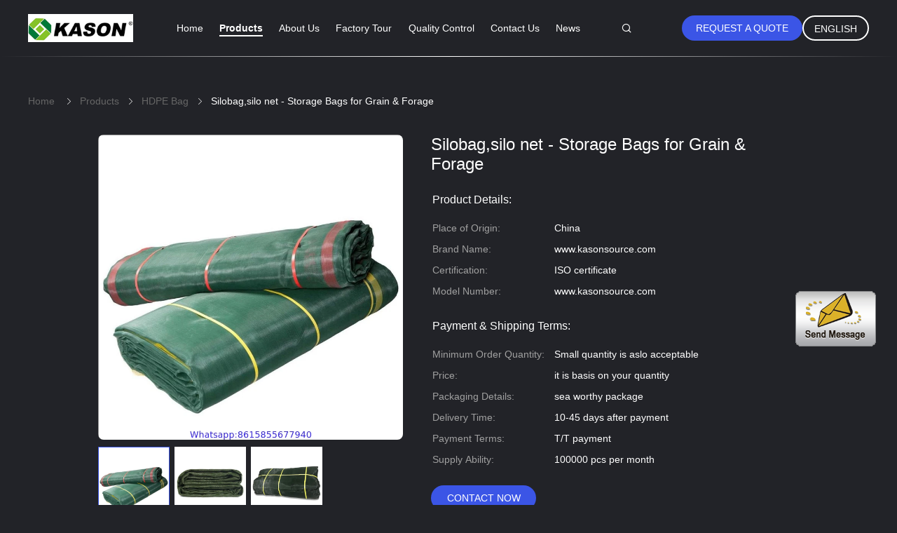

--- FILE ---
content_type: text/html
request_url: https://www.anhuisource.com/sale-12879442-silobag-silo-net-storage-bags-for-grain.html
body_size: 25049
content:

<!DOCTYPE html>
<html lang="en">
<head>
	<meta charset="utf-8">
	<meta http-equiv="X-UA-Compatible" content="IE=edge">
	<meta name="viewport" content="width=device-width, initial-scale=1">
    <title>Silobag,silo net - Storage Bags for Grain &amp; Forage</title>
    <meta name="keywords" content="HDPE Bag, Silobag,silo net - Storage Bags for Grain &amp; Forage, HDPE Bag for sale, HDPE Bag price" />
    <meta name="description" content="High quality Silobag,silo net - Storage Bags for Grain &amp; Forage from China, China's leading HDPE Bag product market, With strict quality control HDPE Bag factories, Producing high quality Silobag,silo net - Storage Bags for Grain &amp; Forage products." />
								<link hreflang="en" href="https://www.anhuisource.com/quality-12879442-silobag-silo-net-storage-bags-for-grain-forage" rel="alternate">
				 				<link hreflang="ru" href="https://russian.anhuisource.com/quality-12879442-silobag-silo-net-storage-bags-for-grain-forage" rel="alternate">
				 				<link hreflang="es" href="https://spanish.anhuisource.com/quality-12879442-silobag-silo-net-storage-bags-for-grain-forage" rel="alternate">
				 				<link hreflang="ar" href="https://arabic.anhuisource.com/quality-12879442-silobag-silo-net-storage-bags-for-grain-forage" rel="alternate">
				 				<link rel='preload'
					  href=/photo/anhuisource/sitetpl/style/common.css?ver=1678688865 as='style'><link type='text/css' rel='stylesheet'
					  href=/photo/anhuisource/sitetpl/style/common.css?ver=1678688865 media='all'><meta property="og:title" content="Silobag,silo net - Storage Bags for Grain &amp; Forage" />
<meta property="og:description" content="High quality Silobag,silo net - Storage Bags for Grain &amp; Forage from China, China's leading HDPE Bag product market, With strict quality control HDPE Bag factories, Producing high quality Silobag,silo net - Storage Bags for Grain &amp; Forage products." />
<meta property="og:type" content="product" />
<meta property="og:availability" content="instock" />
<meta property="og:site_name" content="Anqing Kason Import &amp; Export Co., Ltd" />
<meta property="og:url" content="https://www.anhuisource.com/quality-12879442-silobag-silo-net-storage-bags-for-grain-forage" />
<meta property="og:image" content="https://www.anhuisource.com/photo/ps29681471-silobag_silo_net_storage_bags_for_grain_forage.jpg" />
<link rel="canonical" href="https://www.anhuisource.com/quality-12879442-silobag-silo-net-storage-bags-for-grain-forage" />
<link rel="alternate" href="https://m.anhuisource.com/quality-12879442-silobag-silo-net-storage-bags-for-grain-forage" media="only screen and (max-width: 640px)" />
<style type="text/css">
/*<![CDATA[*/
.consent__cookie {position: fixed;top: 0;left: 0;width: 100%;height: 0%;z-index: 100000;}.consent__cookie_bg {position: fixed;top: 0;left: 0;width: 100%;height: 100%;background: #000;opacity: .6;display: none }.consent__cookie_rel {position: fixed;bottom:0;left: 0;width: 100%;background: #fff;display: -webkit-box;display: -ms-flexbox;display: flex;flex-wrap: wrap;padding: 24px 80px;-webkit-box-sizing: border-box;box-sizing: border-box;-webkit-box-pack: justify;-ms-flex-pack: justify;justify-content: space-between;-webkit-transition: all ease-in-out .3s;transition: all ease-in-out .3s }.consent__close {position: absolute;top: 20px;right: 20px;cursor: pointer }.consent__close svg {fill: #777 }.consent__close:hover svg {fill: #000 }.consent__cookie_box {flex: 1;word-break: break-word;}.consent__warm {color: #777;font-size: 16px;margin-bottom: 12px;line-height: 19px }.consent__title {color: #333;font-size: 20px;font-weight: 600;margin-bottom: 12px;line-height: 23px }.consent__itxt {color: #333;font-size: 14px;margin-bottom: 12px;display: -webkit-box;display: -ms-flexbox;display: flex;-webkit-box-align: center;-ms-flex-align: center;align-items: center }.consent__itxt i {display: -webkit-inline-box;display: -ms-inline-flexbox;display: inline-flex;width: 28px;height: 28px;border-radius: 50%;background: #e0f9e9;margin-right: 8px;-webkit-box-align: center;-ms-flex-align: center;align-items: center;-webkit-box-pack: center;-ms-flex-pack: center;justify-content: center }.consent__itxt svg {fill: #3ca860 }.consent__txt {color: #a6a6a6;font-size: 14px;margin-bottom: 8px;line-height: 17px }.consent__btns {display: -webkit-box;display: -ms-flexbox;display: flex;-webkit-box-orient: vertical;-webkit-box-direction: normal;-ms-flex-direction: column;flex-direction: column;-webkit-box-pack: center;-ms-flex-pack: center;justify-content: center;flex-shrink: 0;}.consent__btn {width: 280px;height: 40px;line-height: 40px;text-align: center;background: #3ca860;color: #fff;border-radius: 4px;margin: 8px 0;-webkit-box-sizing: border-box;box-sizing: border-box;cursor: pointer }.consent__btn:hover {background: #00823b }.consent__btn.empty {color: #3ca860;border: 1px solid #3ca860;background: #fff }.consent__btn.empty:hover {background: #3ca860;color: #fff }.open .consent__cookie_bg {display: block }.open .consent__cookie_rel {bottom: 0 }@media (max-width: 760px) {.consent__btns {width: 100%;align-items: center;}.consent__cookie_rel {padding: 20px 24px }}.consent__cookie.open {display: block;}.consent__cookie {display: none;}
/*]]>*/
</style>
<script type="text/javascript">
/*<![CDATA[*/
window.isvideotpl = 0;window.detailurl = '';
var isShowGuide=0;showGuideColor=0;var company_type = 4;var webim_domain = '';

var colorUrl = '';
var aisearch = 0;
var selfUrl = '';
window.playerReportUrl='/vod/view_count/report';
var query_string = ["Products","Detail"];
var g_tp = '';
var customtplcolor = 99605;
window.predomainsub = "";
/*]]>*/
</script>
</head>
<body>
<img src="/logo.gif" style="display:none" alt="logo"/>
	<div id="floatAd" style="z-index: 110000;position:absolute;right:30px;bottom:60px;display: block;
	height:245px;		">
		<form method="post"
		      onSubmit="return changeAction(this,'/contactnow.html');">
			<input type="hidden" name="pid" value="12879442"/>
			<input alt='Send Message' onclick="this.blur()" type="image"
			       src="/images/floatimage_1.gif"/>
		</form>

			</div>
<a style="display: none!important;" title="Anqing Kason Import & Export Co., Ltd" class="float-inquiry" href="/contactnow.html" onclick='setinquiryCookie("{\"showproduct\":1,\"pid\":\"12879442\",\"name\":\"Silobag,silo net - Storage Bags for Grain & Forage\",\"source_url\":\"\\/sale-12879442-silobag-silo-net-storage-bags-for-grain.html\",\"picurl\":\"\\/photo\\/pd29681471-silobag_silo_net_storage_bags_for_grain_forage.jpg\",\"propertyDetail\":[[\"Place of Origin\",\"China\"],[\"Brand Name\",\"www.kasonsource.com\"],[\"Certification\",\"ISO certificate\"],[\"Model Number\",\"www.kasonsource.com\"]],\"company_name\":null,\"picurl_c\":\"\\/photo\\/pc29681471-silobag_silo_net_storage_bags_for_grain_forage.jpg\",\"price\":\"it is basis on your quantity\",\"username\":\"\\u6c6a\\u5148\\u751f\",\"viewTime\":\"Last Login : 0 hours 39 minutes ago\",\"subject\":\"Please send me more information on your Silobag,silo net - Storage Bags for Grain &amp; Forage\",\"countrycode\":\"US\"}");'></a>
Please contact me:
whatsapp:008615855677940
email: chinakason@qq.com
contact name: Toby<script>
var originProductInfo = '';
var originProductInfo = {"showproduct":1,"pid":"12879442","name":"Silobag,silo net - Storage Bags for Grain & Forage","source_url":"\/sale-12879442-silobag-silo-net-storage-bags-for-grain.html","picurl":"\/photo\/pd29681471-silobag_silo_net_storage_bags_for_grain_forage.jpg","propertyDetail":[["Place of Origin","China"],["Brand Name","www.kasonsource.com"],["Certification","ISO certificate"],["Model Number","www.kasonsource.com"]],"company_name":null,"picurl_c":"\/photo\/pc29681471-silobag_silo_net_storage_bags_for_grain_forage.jpg","price":"it is basis on your quantity","username":"\u6c6a\u5148\u751f","viewTime":"Last Login : 0 hours 39 minutes ago","subject":"What is the FOB price on your Silobag,silo net - Storage Bags for Grain &amp; Forage","countrycode":"US"};
var save_url = "/contactsave.html";
var update_url = "/updateinquiry.html";
var productInfo = {};
var defaulProductInfo = {};
var myDate = new Date();
var curDate = myDate.getFullYear()+'-'+(parseInt(myDate.getMonth())+1)+'-'+myDate.getDate();
var message = '';
var default_pop = 1;
var leaveMessageDialog = document.getElementsByClassName('leave-message-dialog')[0]; // 获取弹层
var _$$ = function (dom) {
    return document.querySelectorAll(dom);
};
resInfo = originProductInfo;
defaulProductInfo.pid = resInfo['pid'];
defaulProductInfo.productName = resInfo['name'];
defaulProductInfo.productInfo = resInfo['propertyDetail'];
defaulProductInfo.productImg = resInfo['picurl_c'];
defaulProductInfo.subject = resInfo['subject'];
defaulProductInfo.productImgAlt = resInfo['name'];
var inquirypopup_tmp = 1;
var message = 'Dear,'+'\r\n'+"I am interested in"+' '+trim(resInfo['name'])+", could you send me more details such as type, size, MOQ, material, etc."+'\r\n'+"Thanks!"+'\r\n'+"Waiting for your reply.";
var message_1 = 'Dear,'+'\r\n'+"I am interested in"+' '+trim(resInfo['name'])+", could you send me more details such as type, size, MOQ, material, etc."+'\r\n'+"Thanks!"+'\r\n'+"Waiting for your reply.";
var message_2 = 'Hello,'+'\r\n'+"I am looking for"+' '+trim(resInfo['name'])+", please send me the price, specification and picture."+'\r\n'+"Your swift response will be highly appreciated."+'\r\n'+"Feel free to contact me for more information."+'\r\n'+"Thanks a lot.";
var message_3 = 'Hello,'+'\r\n'+trim(resInfo['name'])+' '+"meets my expectations."+'\r\n'+"Please give me the best price and some other product information."+'\r\n'+"Feel free to contact me via my mail."+'\r\n'+"Thanks a lot.";

var message_4 = 'Dear,'+'\r\n'+"What is the FOB price on your"+' '+trim(resInfo['name'])+'?'+'\r\n'+"Which is the nearest port name?"+'\r\n'+"Please reply me as soon as possible, it would be better to share further information."+'\r\n'+"Regards!";
var message_5 = 'Hi there,'+'\r\n'+"I am very interested in your"+' '+trim(resInfo['name'])+'.'+'\r\n'+"Please send me your product details."+'\r\n'+"Looking forward to your quick reply."+'\r\n'+"Feel free to contact me by mail."+'\r\n'+"Regards!";

var message_6 = 'Dear,'+'\r\n'+"Please provide us with information about your"+' '+trim(resInfo['name'])+", such as type, size, material, and of course the best price."+'\r\n'+"Looking forward to your quick reply."+'\r\n'+"Thank you!";
var message_7 = 'Dear,'+'\r\n'+"Can you supply"+' '+trim(resInfo['name'])+" for us?"+'\r\n'+"First we want a price list and some product details."+'\r\n'+"I hope to get reply asap and look forward to cooperation."+'\r\n'+"Thank you very much.";
var message_8 = 'hi,'+'\r\n'+"I am looking for"+' '+trim(resInfo['name'])+", please give me some more detailed product information."+'\r\n'+"I look forward to your reply."+'\r\n'+"Thank you!";
var message_9 = 'Hello,'+'\r\n'+"Your"+' '+trim(resInfo['name'])+" meets my requirements very well."+'\r\n'+"Please send me the price, specification, and similar model will be OK."+'\r\n'+"Feel free to chat with me."+'\r\n'+"Thanks!";
var message_10 = 'Dear,'+'\r\n'+"I want to know more about the details and quotation of"+' '+trim(resInfo['name'])+'.'+'\r\n'+"Feel free to contact me."+'\r\n'+"Regards!";

var r = getRandom(1,10);

defaulProductInfo.message = eval("message_"+r);

var mytAjax = {

    post: function(url, data, fn) {
        var xhr = new XMLHttpRequest();
        xhr.open("POST", url, true);
        xhr.setRequestHeader("Content-Type", "application/x-www-form-urlencoded;charset=UTF-8");
        xhr.setRequestHeader("X-Requested-With", "XMLHttpRequest");
        xhr.setRequestHeader('Content-Type','text/plain;charset=UTF-8');
        xhr.onreadystatechange = function() {
            if(xhr.readyState == 4 && (xhr.status == 200 || xhr.status == 304)) {
                fn.call(this, xhr.responseText);
            }
        };
        xhr.send(data);
    },

    postform: function(url, data, fn) {
        var xhr = new XMLHttpRequest();
        xhr.open("POST", url, true);
        xhr.setRequestHeader("X-Requested-With", "XMLHttpRequest");
        xhr.onreadystatechange = function() {
            if(xhr.readyState == 4 && (xhr.status == 200 || xhr.status == 304)) {
                fn.call(this, xhr.responseText);
            }
        };
        xhr.send(data);
    }
};
/*window.onload = function(){
    leaveMessageDialog = document.getElementsByClassName('leave-message-dialog')[0];
    if (window.localStorage.recordDialogStatus=='undefined' || (window.localStorage.recordDialogStatus!='undefined' && window.localStorage.recordDialogStatus != curDate)) {
        setTimeout(function(){
            if(parseInt(inquirypopup_tmp%10) == 1){
                creatDialog(defaulProductInfo, 1);
            }
        }, 6000);
    }
};*/
function trim(str)
{
    str = str.replace(/(^\s*)/g,"");
    return str.replace(/(\s*$)/g,"");
};
function getRandom(m,n){
    var num = Math.floor(Math.random()*(m - n) + n);
    return num;
};
function strBtn(param) {

    var starattextarea = document.getElementById("textareamessage").value.length;
    var email = document.getElementById("startEmail").value;

    var default_tip = document.querySelectorAll(".watermark_container").length;
    if (20 < starattextarea && starattextarea < 3000) {
        if(default_tip>0){
            document.getElementById("textareamessage1").parentNode.parentNode.nextElementSibling.style.display = "none";
        }else{
            document.getElementById("textareamessage1").parentNode.nextElementSibling.style.display = "none";
        }

    } else {
        if(default_tip>0){
            document.getElementById("textareamessage1").parentNode.parentNode.nextElementSibling.style.display = "block";
        }else{
            document.getElementById("textareamessage1").parentNode.nextElementSibling.style.display = "block";
        }

        return;
    }

    // var re = /^([a-zA-Z0-9_-])+@([a-zA-Z0-9_-])+\.([a-zA-Z0-9_-])+/i;/*邮箱不区分大小写*/
    var re = /^[a-zA-Z0-9][\w-]*(\.?[\w-]+)*@[a-zA-Z0-9-]+(\.[a-zA-Z0-9]+)+$/i;
    if (!re.test(email)) {
        document.getElementById("startEmail").nextElementSibling.style.display = "block";
        return;
    } else {
        document.getElementById("startEmail").nextElementSibling.style.display = "none";
    }

    var subject = document.getElementById("pop_subject").value;
    var pid = document.getElementById("pop_pid").value;
    var message = document.getElementById("textareamessage").value;
    var sender_email = document.getElementById("startEmail").value;
    var tel = '';
    if (document.getElementById("tel0") != undefined && document.getElementById("tel0") != '')
        tel = document.getElementById("tel0").value;
    var form_serialize = '&tel='+tel;

    form_serialize = form_serialize.replace(/\+/g, "%2B");
    mytAjax.post(save_url,"pid="+pid+"&subject="+subject+"&email="+sender_email+"&message="+(message)+form_serialize,function(res){
        var mes = JSON.parse(res);
        if(mes.status == 200){
            var iid = mes.iid;
            document.getElementById("pop_iid").value = iid;
            document.getElementById("pop_uuid").value = mes.uuid;

            if(typeof gtag_report_conversion === "function"){
                gtag_report_conversion();//执行统计js代码
            }
            if(typeof fbq === "function"){
                fbq('track','Purchase');//执行统计js代码
            }
        }
    });
    for (var index = 0; index < document.querySelectorAll(".dialog-content-pql").length; index++) {
        document.querySelectorAll(".dialog-content-pql")[index].style.display = "none";
    };
    $('#idphonepql').val(tel);
    document.getElementById("dialog-content-pql-id").style.display = "block";
    ;
};
function twoBtnOk(param) {

    var selectgender = document.getElementById("Mr").innerHTML;
    var iid = document.getElementById("pop_iid").value;
    var sendername = document.getElementById("idnamepql").value;
    var senderphone = document.getElementById("idphonepql").value;
    var sendercname = document.getElementById("idcompanypql").value;
    var uuid = document.getElementById("pop_uuid").value;
    var gender = 2;
    if(selectgender == 'Mr.') gender = 0;
    if(selectgender == 'Mrs.') gender = 1;
    var pid = document.getElementById("pop_pid").value;
    var form_serialize = '';

        form_serialize = form_serialize.replace(/\+/g, "%2B");

    mytAjax.post(update_url,"iid="+iid+"&gender="+gender+"&uuid="+uuid+"&name="+(sendername)+"&tel="+(senderphone)+"&company="+(sendercname)+form_serialize,function(res){});

    for (var index = 0; index < document.querySelectorAll(".dialog-content-pql").length; index++) {
        document.querySelectorAll(".dialog-content-pql")[index].style.display = "none";
    };
    document.getElementById("dialog-content-pql-ok").style.display = "block";

};
function toCheckMust(name) {
    $('#'+name+'error').hide();
}
function handClidk(param) {
    var starattextarea = document.getElementById("textareamessage1").value.length;
    var email = document.getElementById("startEmail1").value;
    var default_tip = document.querySelectorAll(".watermark_container").length;
    if (20 < starattextarea && starattextarea < 3000) {
        if(default_tip>0){
            document.getElementById("textareamessage1").parentNode.parentNode.nextElementSibling.style.display = "none";
        }else{
            document.getElementById("textareamessage1").parentNode.nextElementSibling.style.display = "none";
        }

    } else {
        if(default_tip>0){
            document.getElementById("textareamessage1").parentNode.parentNode.nextElementSibling.style.display = "block";
        }else{
            document.getElementById("textareamessage1").parentNode.nextElementSibling.style.display = "block";
        }

        return;
    }

    // var re = /^([a-zA-Z0-9_-])+@([a-zA-Z0-9_-])+\.([a-zA-Z0-9_-])+/i;
    var re = /^[a-zA-Z0-9][\w-]*(\.?[\w-]+)*@[a-zA-Z0-9-]+(\.[a-zA-Z0-9]+)+$/i;
    if (!re.test(email)) {
        document.getElementById("startEmail1").nextElementSibling.style.display = "block";
        return;
    } else {
        document.getElementById("startEmail1").nextElementSibling.style.display = "none";
    }

    var subject = document.getElementById("pop_subject").value;
    var pid = document.getElementById("pop_pid").value;
    var message = document.getElementById("textareamessage1").value;
    var sender_email = document.getElementById("startEmail1").value;
    var form_serialize = tel = '';
    if (document.getElementById("tel1") != undefined && document.getElementById("tel1") != '')
        tel = document.getElementById("tel1").value;
        mytAjax.post(save_url,"email="+sender_email+"&tel="+tel+"&pid="+pid+"&message="+message+"&subject="+subject+form_serialize,function(res){

        var mes = JSON.parse(res);
        if(mes.status == 200){
            var iid = mes.iid;
            document.getElementById("pop_iid").value = iid;
            document.getElementById("pop_uuid").value = mes.uuid;
            if(typeof gtag_report_conversion === "function"){
                gtag_report_conversion();//执行统计js代码
            }
        }

    });
    for (var index = 0; index < document.querySelectorAll(".dialog-content-pql").length; index++) {
        document.querySelectorAll(".dialog-content-pql")[index].style.display = "none";
    };
    $('#idphonepql').val(tel);
    document.getElementById("dialog-content-pql-id").style.display = "block";

};
window.addEventListener('load', function () {
    $('.checkbox-wrap label').each(function(){
        if($(this).find('input').prop('checked')){
            $(this).addClass('on')
        }else {
            $(this).removeClass('on')
        }
    })
    $(document).on('click', '.checkbox-wrap label' , function(ev){
        if (ev.target.tagName.toUpperCase() != 'INPUT') {
            $(this).toggleClass('on')
        }
    })
})

function hand_video(pdata) {
    data = JSON.parse(pdata);
    productInfo.productName = data.productName;
    productInfo.productInfo = data.productInfo;
    productInfo.productImg = data.productImg;
    productInfo.subject = data.subject;

    var message = 'Dear,'+'\r\n'+"I am interested in"+' '+trim(data.productName)+", could you send me more details such as type, size, quantity, material, etc."+'\r\n'+"Thanks!"+'\r\n'+"Waiting for your reply.";

    var message = 'Dear,'+'\r\n'+"I am interested in"+' '+trim(data.productName)+", could you send me more details such as type, size, MOQ, material, etc."+'\r\n'+"Thanks!"+'\r\n'+"Waiting for your reply.";
    var message_1 = 'Dear,'+'\r\n'+"I am interested in"+' '+trim(data.productName)+", could you send me more details such as type, size, MOQ, material, etc."+'\r\n'+"Thanks!"+'\r\n'+"Waiting for your reply.";
    var message_2 = 'Hello,'+'\r\n'+"I am looking for"+' '+trim(data.productName)+", please send me the price, specification and picture."+'\r\n'+"Your swift response will be highly appreciated."+'\r\n'+"Feel free to contact me for more information."+'\r\n'+"Thanks a lot.";
    var message_3 = 'Hello,'+'\r\n'+trim(data.productName)+' '+"meets my expectations."+'\r\n'+"Please give me the best price and some other product information."+'\r\n'+"Feel free to contact me via my mail."+'\r\n'+"Thanks a lot.";

    var message_4 = 'Dear,'+'\r\n'+"What is the FOB price on your"+' '+trim(data.productName)+'?'+'\r\n'+"Which is the nearest port name?"+'\r\n'+"Please reply me as soon as possible, it would be better to share further information."+'\r\n'+"Regards!";
    var message_5 = 'Hi there,'+'\r\n'+"I am very interested in your"+' '+trim(data.productName)+'.'+'\r\n'+"Please send me your product details."+'\r\n'+"Looking forward to your quick reply."+'\r\n'+"Feel free to contact me by mail."+'\r\n'+"Regards!";

    var message_6 = 'Dear,'+'\r\n'+"Please provide us with information about your"+' '+trim(data.productName)+", such as type, size, material, and of course the best price."+'\r\n'+"Looking forward to your quick reply."+'\r\n'+"Thank you!";
    var message_7 = 'Dear,'+'\r\n'+"Can you supply"+' '+trim(data.productName)+" for us?"+'\r\n'+"First we want a price list and some product details."+'\r\n'+"I hope to get reply asap and look forward to cooperation."+'\r\n'+"Thank you very much.";
    var message_8 = 'hi,'+'\r\n'+"I am looking for"+' '+trim(data.productName)+", please give me some more detailed product information."+'\r\n'+"I look forward to your reply."+'\r\n'+"Thank you!";
    var message_9 = 'Hello,'+'\r\n'+"Your"+' '+trim(data.productName)+" meets my requirements very well."+'\r\n'+"Please send me the price, specification, and similar model will be OK."+'\r\n'+"Feel free to chat with me."+'\r\n'+"Thanks!";
    var message_10 = 'Dear,'+'\r\n'+"I want to know more about the details and quotation of"+' '+trim(data.productName)+'.'+'\r\n'+"Feel free to contact me."+'\r\n'+"Regards!";

    var r = getRandom(1,10);

    productInfo.message = eval("message_"+r);
    if(parseInt(inquirypopup_tmp/10) == 1){
        productInfo.message = "";
    }
    productInfo.pid = data.pid;
    creatDialog(productInfo, 2);
};

function handDialog(pdata) {
    data = JSON.parse(pdata);
    productInfo.productName = data.productName;
    productInfo.productInfo = data.productInfo;
    productInfo.productImg = data.productImg;
    productInfo.subject = data.subject;

    var message = 'Dear,'+'\r\n'+"I am interested in"+' '+trim(data.productName)+", could you send me more details such as type, size, quantity, material, etc."+'\r\n'+"Thanks!"+'\r\n'+"Waiting for your reply.";

    var message = 'Dear,'+'\r\n'+"I am interested in"+' '+trim(data.productName)+", could you send me more details such as type, size, MOQ, material, etc."+'\r\n'+"Thanks!"+'\r\n'+"Waiting for your reply.";
    var message_1 = 'Dear,'+'\r\n'+"I am interested in"+' '+trim(data.productName)+", could you send me more details such as type, size, MOQ, material, etc."+'\r\n'+"Thanks!"+'\r\n'+"Waiting for your reply.";
    var message_2 = 'Hello,'+'\r\n'+"I am looking for"+' '+trim(data.productName)+", please send me the price, specification and picture."+'\r\n'+"Your swift response will be highly appreciated."+'\r\n'+"Feel free to contact me for more information."+'\r\n'+"Thanks a lot.";
    var message_3 = 'Hello,'+'\r\n'+trim(data.productName)+' '+"meets my expectations."+'\r\n'+"Please give me the best price and some other product information."+'\r\n'+"Feel free to contact me via my mail."+'\r\n'+"Thanks a lot.";

    var message_4 = 'Dear,'+'\r\n'+"What is the FOB price on your"+' '+trim(data.productName)+'?'+'\r\n'+"Which is the nearest port name?"+'\r\n'+"Please reply me as soon as possible, it would be better to share further information."+'\r\n'+"Regards!";
    var message_5 = 'Hi there,'+'\r\n'+"I am very interested in your"+' '+trim(data.productName)+'.'+'\r\n'+"Please send me your product details."+'\r\n'+"Looking forward to your quick reply."+'\r\n'+"Feel free to contact me by mail."+'\r\n'+"Regards!";

    var message_6 = 'Dear,'+'\r\n'+"Please provide us with information about your"+' '+trim(data.productName)+", such as type, size, material, and of course the best price."+'\r\n'+"Looking forward to your quick reply."+'\r\n'+"Thank you!";
    var message_7 = 'Dear,'+'\r\n'+"Can you supply"+' '+trim(data.productName)+" for us?"+'\r\n'+"First we want a price list and some product details."+'\r\n'+"I hope to get reply asap and look forward to cooperation."+'\r\n'+"Thank you very much.";
    var message_8 = 'hi,'+'\r\n'+"I am looking for"+' '+trim(data.productName)+", please give me some more detailed product information."+'\r\n'+"I look forward to your reply."+'\r\n'+"Thank you!";
    var message_9 = 'Hello,'+'\r\n'+"Your"+' '+trim(data.productName)+" meets my requirements very well."+'\r\n'+"Please send me the price, specification, and similar model will be OK."+'\r\n'+"Feel free to chat with me."+'\r\n'+"Thanks!";
    var message_10 = 'Dear,'+'\r\n'+"I want to know more about the details and quotation of"+' '+trim(data.productName)+'.'+'\r\n'+"Feel free to contact me."+'\r\n'+"Regards!";

    var r = getRandom(1,10);

    productInfo.message = eval("message_"+r);
    if(parseInt(inquirypopup_tmp/10) == 1){
        productInfo.message = "";
    }
    productInfo.pid = data.pid;
    creatDialog(productInfo, 2);
};

function closepql(param) {

    leaveMessageDialog.style.display = 'none';
};

function closepql2(param) {

    for (var index = 0; index < document.querySelectorAll(".dialog-content-pql").length; index++) {
        document.querySelectorAll(".dialog-content-pql")[index].style.display = "none";
    };
    document.getElementById("dialog-content-pql-ok").style.display = "block";
};

function decodeHtmlEntities(str) {
    var tempElement = document.createElement('div');
    tempElement.innerHTML = str;
    return tempElement.textContent || tempElement.innerText || '';
}

function initProduct(productInfo,type){

    productInfo.productName = decodeHtmlEntities(productInfo.productName);
    productInfo.message = decodeHtmlEntities(productInfo.message);

    leaveMessageDialog = document.getElementsByClassName('leave-message-dialog')[0];
    leaveMessageDialog.style.display = "block";
    if(type == 3){
        var popinquiryemail = document.getElementById("popinquiryemail").value;
        _$$("#startEmail1")[0].value = popinquiryemail;
    }else{
        _$$("#startEmail1")[0].value = "";
    }
    _$$("#startEmail")[0].value = "";
    _$$("#idnamepql")[0].value = "";
    _$$("#idphonepql")[0].value = "";
    _$$("#idcompanypql")[0].value = "";

    _$$("#pop_pid")[0].value = productInfo.pid;
    _$$("#pop_subject")[0].value = productInfo.subject;
    
    if(parseInt(inquirypopup_tmp/10) == 1){
        productInfo.message = "";
    }

    _$$("#textareamessage1")[0].value = productInfo.message;
    _$$("#textareamessage")[0].value = productInfo.message;

    _$$("#dialog-content-pql-id .titlep")[0].innerHTML = productInfo.productName;
    _$$("#dialog-content-pql-id img")[0].setAttribute("src", productInfo.productImg);
    _$$("#dialog-content-pql-id img")[0].setAttribute("alt", productInfo.productImgAlt);

    _$$("#dialog-content-pql-id-hand img")[0].setAttribute("src", productInfo.productImg);
    _$$("#dialog-content-pql-id-hand img")[0].setAttribute("alt", productInfo.productImgAlt);
    _$$("#dialog-content-pql-id-hand .titlep")[0].innerHTML = productInfo.productName;

    if (productInfo.productInfo.length > 0) {
        var ul2, ul;
        ul = document.createElement("ul");
        for (var index = 0; index < productInfo.productInfo.length; index++) {
            var el = productInfo.productInfo[index];
            var li = document.createElement("li");
            var span1 = document.createElement("span");
            span1.innerHTML = el[0] + ":";
            var span2 = document.createElement("span");
            span2.innerHTML = el[1];
            li.appendChild(span1);
            li.appendChild(span2);
            ul.appendChild(li);

        }
        ul2 = ul.cloneNode(true);
        if (type === 1) {
            _$$("#dialog-content-pql-id .left")[0].replaceChild(ul, _$$("#dialog-content-pql-id .left ul")[0]);
        } else {
            _$$("#dialog-content-pql-id-hand .left")[0].replaceChild(ul2, _$$("#dialog-content-pql-id-hand .left ul")[0]);
            _$$("#dialog-content-pql-id .left")[0].replaceChild(ul, _$$("#dialog-content-pql-id .left ul")[0]);
        }
    };
    for (var index = 0; index < _$$("#dialog-content-pql-id .right ul li").length; index++) {
        _$$("#dialog-content-pql-id .right ul li")[index].addEventListener("click", function (params) {
            _$$("#dialog-content-pql-id .right #Mr")[0].innerHTML = this.innerHTML
        }, false)

    };

};
function closeInquiryCreateDialog() {
    document.getElementById("xuanpan_dialog_box_pql").style.display = "none";
};
function showInquiryCreateDialog() {
    document.getElementById("xuanpan_dialog_box_pql").style.display = "block";
};
function submitPopInquiry(){
    var message = document.getElementById("inquiry_message").value;
    var email = document.getElementById("inquiry_email").value;
    var subject = defaulProductInfo.subject;
    var pid = defaulProductInfo.pid;
    if (email === undefined) {
        showInquiryCreateDialog();
        document.getElementById("inquiry_email").style.border = "1px solid red";
        return false;
    };
    if (message === undefined) {
        showInquiryCreateDialog();
        document.getElementById("inquiry_message").style.border = "1px solid red";
        return false;
    };
    if (email.search(/^\w+((-\w+)|(\.\w+))*\@[A-Za-z0-9]+((\.|-)[A-Za-z0-9]+)*\.[A-Za-z0-9]+$/) == -1) {
        document.getElementById("inquiry_email").style.border= "1px solid red";
        showInquiryCreateDialog();
        return false;
    } else {
        document.getElementById("inquiry_email").style.border= "";
    };
    if (message.length < 20 || message.length >3000) {
        showInquiryCreateDialog();
        document.getElementById("inquiry_message").style.border = "1px solid red";
        return false;
    } else {
        document.getElementById("inquiry_message").style.border = "";
    };
    var tel = '';
    if (document.getElementById("tel") != undefined && document.getElementById("tel") != '')
        tel = document.getElementById("tel").value;

    mytAjax.post(save_url,"pid="+pid+"&subject="+subject+"&email="+email+"&message="+(message)+'&tel='+tel,function(res){
        var mes = JSON.parse(res);
        if(mes.status == 200){
            var iid = mes.iid;
            document.getElementById("pop_iid").value = iid;
            document.getElementById("pop_uuid").value = mes.uuid;

        }
    });
    initProduct(defaulProductInfo);
    for (var index = 0; index < document.querySelectorAll(".dialog-content-pql").length; index++) {
        document.querySelectorAll(".dialog-content-pql")[index].style.display = "none";
    };
    $('#idphonepql').val(tel);
    document.getElementById("dialog-content-pql-id").style.display = "block";

};

//带附件上传
function submitPopInquiryfile(email_id,message_id,check_sort,name_id,phone_id,company_id,attachments){

    if(typeof(check_sort) == 'undefined'){
        check_sort = 0;
    }
    var message = document.getElementById(message_id).value;
    var email = document.getElementById(email_id).value;
    var attachments = document.getElementById(attachments).value;
    if(typeof(name_id) !== 'undefined' && name_id != ""){
        var name  = document.getElementById(name_id).value;
    }
    if(typeof(phone_id) !== 'undefined' && phone_id != ""){
        var phone = document.getElementById(phone_id).value;
    }
    if(typeof(company_id) !== 'undefined' && company_id != ""){
        var company = document.getElementById(company_id).value;
    }
    var subject = defaulProductInfo.subject;
    var pid = defaulProductInfo.pid;

    if(check_sort == 0){
        if (email === undefined) {
            showInquiryCreateDialog();
            document.getElementById(email_id).style.border = "1px solid red";
            return false;
        };
        if (message === undefined) {
            showInquiryCreateDialog();
            document.getElementById(message_id).style.border = "1px solid red";
            return false;
        };

        if (email.search(/^\w+((-\w+)|(\.\w+))*\@[A-Za-z0-9]+((\.|-)[A-Za-z0-9]+)*\.[A-Za-z0-9]+$/) == -1) {
            document.getElementById(email_id).style.border= "1px solid red";
            showInquiryCreateDialog();
            return false;
        } else {
            document.getElementById(email_id).style.border= "";
        };
        if (message.length < 20 || message.length >3000) {
            showInquiryCreateDialog();
            document.getElementById(message_id).style.border = "1px solid red";
            return false;
        } else {
            document.getElementById(message_id).style.border = "";
        };
    }else{

        if (message === undefined) {
            showInquiryCreateDialog();
            document.getElementById(message_id).style.border = "1px solid red";
            return false;
        };

        if (email === undefined) {
            showInquiryCreateDialog();
            document.getElementById(email_id).style.border = "1px solid red";
            return false;
        };

        if (message.length < 20 || message.length >3000) {
            showInquiryCreateDialog();
            document.getElementById(message_id).style.border = "1px solid red";
            return false;
        } else {
            document.getElementById(message_id).style.border = "";
        };

        if (email.search(/^\w+((-\w+)|(\.\w+))*\@[A-Za-z0-9]+((\.|-)[A-Za-z0-9]+)*\.[A-Za-z0-9]+$/) == -1) {
            document.getElementById(email_id).style.border= "1px solid red";
            showInquiryCreateDialog();
            return false;
        } else {
            document.getElementById(email_id).style.border= "";
        };

    };

    mytAjax.post(save_url,"pid="+pid+"&subject="+subject+"&email="+email+"&message="+message+"&company="+company+"&attachments="+attachments,function(res){
        var mes = JSON.parse(res);
        if(mes.status == 200){
            var iid = mes.iid;
            document.getElementById("pop_iid").value = iid;
            document.getElementById("pop_uuid").value = mes.uuid;

            if(typeof gtag_report_conversion === "function"){
                gtag_report_conversion();//执行统计js代码
            }
            if(typeof fbq === "function"){
                fbq('track','Purchase');//执行统计js代码
            }
        }
    });
    initProduct(defaulProductInfo);

    if(name !== undefined && name != ""){
        _$$("#idnamepql")[0].value = name;
    }

    if(phone !== undefined && phone != ""){
        _$$("#idphonepql")[0].value = phone;
    }

    if(company !== undefined && company != ""){
        _$$("#idcompanypql")[0].value = company;
    }

    for (var index = 0; index < document.querySelectorAll(".dialog-content-pql").length; index++) {
        document.querySelectorAll(".dialog-content-pql")[index].style.display = "none";
    };
    document.getElementById("dialog-content-pql-id").style.display = "block";

};
function submitPopInquiryByParam(email_id,message_id,check_sort,name_id,phone_id,company_id){

    if(typeof(check_sort) == 'undefined'){
        check_sort = 0;
    }

    var senderphone = '';
    var message = document.getElementById(message_id).value;
    var email = document.getElementById(email_id).value;
    if(typeof(name_id) !== 'undefined' && name_id != ""){
        var name  = document.getElementById(name_id).value;
    }
    if(typeof(phone_id) !== 'undefined' && phone_id != ""){
        var phone = document.getElementById(phone_id).value;
        senderphone = phone;
    }
    if(typeof(company_id) !== 'undefined' && company_id != ""){
        var company = document.getElementById(company_id).value;
    }
    var subject = defaulProductInfo.subject;
    var pid = defaulProductInfo.pid;

    if(check_sort == 0){
        if (email === undefined) {
            showInquiryCreateDialog();
            document.getElementById(email_id).style.border = "1px solid red";
            return false;
        };
        if (message === undefined) {
            showInquiryCreateDialog();
            document.getElementById(message_id).style.border = "1px solid red";
            return false;
        };

        if (email.search(/^\w+((-\w+)|(\.\w+))*\@[A-Za-z0-9]+((\.|-)[A-Za-z0-9]+)*\.[A-Za-z0-9]+$/) == -1) {
            document.getElementById(email_id).style.border= "1px solid red";
            showInquiryCreateDialog();
            return false;
        } else {
            document.getElementById(email_id).style.border= "";
        };
        if (message.length < 20 || message.length >3000) {
            showInquiryCreateDialog();
            document.getElementById(message_id).style.border = "1px solid red";
            return false;
        } else {
            document.getElementById(message_id).style.border = "";
        };
    }else{

        if (message === undefined) {
            showInquiryCreateDialog();
            document.getElementById(message_id).style.border = "1px solid red";
            return false;
        };

        if (email === undefined) {
            showInquiryCreateDialog();
            document.getElementById(email_id).style.border = "1px solid red";
            return false;
        };

        if (message.length < 20 || message.length >3000) {
            showInquiryCreateDialog();
            document.getElementById(message_id).style.border = "1px solid red";
            return false;
        } else {
            document.getElementById(message_id).style.border = "";
        };

        if (email.search(/^\w+((-\w+)|(\.\w+))*\@[A-Za-z0-9]+((\.|-)[A-Za-z0-9]+)*\.[A-Za-z0-9]+$/) == -1) {
            document.getElementById(email_id).style.border= "1px solid red";
            showInquiryCreateDialog();
            return false;
        } else {
            document.getElementById(email_id).style.border= "";
        };

    };

    var productsku = "";
    if($("#product_sku").length > 0){
        productsku = $("#product_sku").html();
    }

    mytAjax.post(save_url,"tel="+senderphone+"&pid="+pid+"&subject="+subject+"&email="+email+"&message="+message+"&messagesku="+encodeURI(productsku),function(res){
        var mes = JSON.parse(res);
        if(mes.status == 200){
            var iid = mes.iid;
            document.getElementById("pop_iid").value = iid;
            document.getElementById("pop_uuid").value = mes.uuid;

            if(typeof gtag_report_conversion === "function"){
                gtag_report_conversion();//执行统计js代码
            }
            if(typeof fbq === "function"){
                fbq('track','Purchase');//执行统计js代码
            }
        }
    });
    initProduct(defaulProductInfo);

    if(name !== undefined && name != ""){
        _$$("#idnamepql")[0].value = name;
    }

    if(phone !== undefined && phone != ""){
        _$$("#idphonepql")[0].value = phone;
    }

    if(company !== undefined && company != ""){
        _$$("#idcompanypql")[0].value = company;
    }

    for (var index = 0; index < document.querySelectorAll(".dialog-content-pql").length; index++) {
        document.querySelectorAll(".dialog-content-pql")[index].style.display = "none";

    };
    document.getElementById("dialog-content-pql-id").style.display = "block";

};

function creat_videoDialog(productInfo, type) {

    if(type == 1){
        if(default_pop != 1){
            return false;
        }
        window.localStorage.recordDialogStatus = curDate;
    }else{
        default_pop = 0;
    }
    initProduct(productInfo, type);
    if (type === 1) {
        // 自动弹出
        for (var index = 0; index < document.querySelectorAll(".dialog-content-pql").length; index++) {

            document.querySelectorAll(".dialog-content-pql")[index].style.display = "none";
        };
        document.getElementById("dialog-content-pql").style.display = "block";
    } else {
        // 手动弹出
        for (var index = 0; index < document.querySelectorAll(".dialog-content-pql").length; index++) {
            document.querySelectorAll(".dialog-content-pql")[index].style.display = "none";
        };
        document.getElementById("dialog-content-pql-id-hand").style.display = "block";
    }
}

function creatDialog(productInfo, type) {

    if(type == 1){
        if(default_pop != 1){
            return false;
        }
        window.localStorage.recordDialogStatus = curDate;
    }else{
        default_pop = 0;
    }
    initProduct(productInfo, type);
    if (type === 1) {
        // 自动弹出
        for (var index = 0; index < document.querySelectorAll(".dialog-content-pql").length; index++) {

            document.querySelectorAll(".dialog-content-pql")[index].style.display = "none";
        };
        document.getElementById("dialog-content-pql").style.display = "block";
    } else {
        // 手动弹出
        for (var index = 0; index < document.querySelectorAll(".dialog-content-pql").length; index++) {
            document.querySelectorAll(".dialog-content-pql")[index].style.display = "none";
        };
        document.getElementById("dialog-content-pql-id-hand").style.display = "block";
    }
}

//带邮箱信息打开询盘框 emailtype=1表示带入邮箱
function openDialog(emailtype){
    var type = 2;//不带入邮箱，手动弹出
    if(emailtype == 1){
        var popinquiryemail = document.getElementById("popinquiryemail").value;
        // var re = /^([a-zA-Z0-9_-])+@([a-zA-Z0-9_-])+\.([a-zA-Z0-9_-])+/i;
        var re = /^[a-zA-Z0-9][\w-]*(\.?[\w-]+)*@[a-zA-Z0-9-]+(\.[a-zA-Z0-9]+)+$/i;
        if (!re.test(popinquiryemail)) {
            //前端提示样式;
            showInquiryCreateDialog();
            document.getElementById("popinquiryemail").style.border = "1px solid red";
            return false;
        } else {
            //前端提示样式;
        }
        var type = 3;
    }
    creatDialog(defaulProductInfo,type);
}

//上传附件
function inquiryUploadFile(){
    var fileObj = document.querySelector("#fileId").files[0];
    //构建表单数据
    var formData = new FormData();
    var filesize = fileObj.size;
    if(filesize > 10485760 || filesize == 0) {
        document.getElementById("filetips").style.display = "block";
        return false;
    }else {
        document.getElementById("filetips").style.display = "none";
    }
    formData.append('popinquiryfile', fileObj);
    document.getElementById("quotefileform").reset();
    var save_url = "/inquiryuploadfile.html";
    mytAjax.postform(save_url,formData,function(res){
        var mes = JSON.parse(res);
        if(mes.status == 200){
            document.getElementById("uploader-file-info").innerHTML = document.getElementById("uploader-file-info").innerHTML + "<span class=op>"+mes.attfile.name+"<a class=delatt id=att"+mes.attfile.id+" onclick=delatt("+mes.attfile.id+");>Delete</a></span>";
            var nowattachs = document.getElementById("attachments").value;
            if( nowattachs !== ""){
                var attachs = JSON.parse(nowattachs);
                attachs[mes.attfile.id] = mes.attfile;
            }else{
                var attachs = {};
                attachs[mes.attfile.id] = mes.attfile;
            }
            document.getElementById("attachments").value = JSON.stringify(attachs);
        }
    });
}
//附件删除
function delatt(attid)
{
    var nowattachs = document.getElementById("attachments").value;
    if( nowattachs !== ""){
        var attachs = JSON.parse(nowattachs);
        if(attachs[attid] == ""){
            return false;
        }
        var formData = new FormData();
        var delfile = attachs[attid]['filename'];
        var save_url = "/inquirydelfile.html";
        if(delfile != "") {
            formData.append('delfile', delfile);
            mytAjax.postform(save_url, formData, function (res) {
                if(res !== "") {
                    var mes = JSON.parse(res);
                    if (mes.status == 200) {
                        delete attachs[attid];
                        document.getElementById("attachments").value = JSON.stringify(attachs);
                        var s = document.getElementById("att"+attid);
                        s.parentNode.remove();
                    }
                }
            });
        }
    }else{
        return false;
    }
}

</script>
<div class="leave-message-dialog" style="display: none">
<style>
    .leave-message-dialog .close:before, .leave-message-dialog .close:after{
        content:initial;
    }
</style>
<div class="dialog-content-pql" id="dialog-content-pql" style="display: none">
    <span class="close" onclick="closepql()"><img src="/images/close.png" alt="close"></span>
    <div class="title">
        <p class="firstp-pql">Leave a Message</p>
        <p class="lastp-pql">We will call you back soon!</p>
    </div>
    <div class="form">
        <div class="textarea">
            <textarea style='font-family: robot;'  name="" id="textareamessage" cols="30" rows="10" style="margin-bottom:14px;width:100%"
                placeholder="Please enter your inquiry details."></textarea>
        </div>
        <p class="error-pql"> <span class="icon-pql"><img src="/images/error.png" alt="Anqing Kason Import & Export Co., Ltd"></span> Your message must be between 20-3,000 characters!</p>
        <input id="startEmail" type="text" placeholder="Enter your E-mail" onkeydown="if(event.keyCode === 13){ strBtn();}">
        <p class="error-pql"><span class="icon-pql"><img src="/images/error.png" alt="Anqing Kason Import & Export Co., Ltd"></span> Please check your E-mail! </p>
                <div class="operations">
            <div class='btn' id="submitStart" type="submit" onclick="strBtn()">SUBMIT</div>
        </div>
            </div>
</div>
<div class="dialog-content-pql dialog-content-pql-id" id="dialog-content-pql-id" style="display:none">
        <span class="close" onclick="closepql2()"><svg t="1648434466530" class="icon" viewBox="0 0 1024 1024" version="1.1" xmlns="http://www.w3.org/2000/svg" p-id="2198" width="16" height="16"><path d="M576 512l277.333333 277.333333-64 64-277.333333-277.333333L234.666667 853.333333 170.666667 789.333333l277.333333-277.333333L170.666667 234.666667 234.666667 170.666667l277.333333 277.333333L789.333333 170.666667 853.333333 234.666667 576 512z" fill="#444444" p-id="2199"></path></svg></span>
    <div class="left">
        <div class="img"><img></div>
        <p class="titlep"></p>
        <ul> </ul>
    </div>
    <div class="right">
                <p class="title">More information facilitates better communication.</p>
                <div style="position: relative;">
            <div class="mr"> <span id="Mr">Mr.</span>
                <ul>
                    <li>Mr.</li>
                    <li>Mrs.</li>
                </ul>
            </div>
            <input style="text-indent: 80px;" type="text" id="idnamepql" placeholder="Input your name">
        </div>
        <input type="text"  id="idphonepql"  placeholder="Phone Number">
        <input type="text" id="idcompanypql"  placeholder="Company" onkeydown="if(event.keyCode === 13){ twoBtnOk();}">
                <div class="btn form_new" id="twoBtnOk" onclick="twoBtnOk()">OK</div>
    </div>
</div>

<div class="dialog-content-pql dialog-content-pql-ok" id="dialog-content-pql-ok" style="display:none">
        <span class="close" onclick="closepql()"><svg t="1648434466530" class="icon" viewBox="0 0 1024 1024" version="1.1" xmlns="http://www.w3.org/2000/svg" p-id="2198" width="16" height="16"><path d="M576 512l277.333333 277.333333-64 64-277.333333-277.333333L234.666667 853.333333 170.666667 789.333333l277.333333-277.333333L170.666667 234.666667 234.666667 170.666667l277.333333 277.333333L789.333333 170.666667 853.333333 234.666667 576 512z" fill="#444444" p-id="2199"></path></svg></span>
    <div class="duihaook"></div>
        <p class="title">Submitted successfully!</p>
        <p class="p1" style="text-align: center; font-size: 18px; margin-top: 14px;">We will call you back soon!</p>
    <div class="btn" onclick="closepql()" id="endOk" style="margin: 0 auto;margin-top: 50px;">OK</div>
</div>
<div class="dialog-content-pql dialog-content-pql-id dialog-content-pql-id-hand" id="dialog-content-pql-id-hand"
    style="display:none">
     <input type="hidden" name="pop_pid" id="pop_pid" value="0">
     <input type="hidden" name="pop_subject" id="pop_subject" value="">
     <input type="hidden" name="pop_iid" id="pop_iid" value="0">
     <input type="hidden" name="pop_uuid" id="pop_uuid" value="0">
        <span class="close" onclick="closepql()"><svg t="1648434466530" class="icon" viewBox="0 0 1024 1024" version="1.1" xmlns="http://www.w3.org/2000/svg" p-id="2198" width="16" height="16"><path d="M576 512l277.333333 277.333333-64 64-277.333333-277.333333L234.666667 853.333333 170.666667 789.333333l277.333333-277.333333L170.666667 234.666667 234.666667 170.666667l277.333333 277.333333L789.333333 170.666667 853.333333 234.666667 576 512z" fill="#444444" p-id="2199"></path></svg></span>
    <div class="left">
        <div class="img"><img></div>
        <p class="titlep"></p>
        <ul> </ul>
    </div>
    <div class="right" style="float:right">
                <div class="title">
            <p class="firstp-pql">Leave a Message</p>
            <p class="lastp-pql">We will call you back soon!</p>
        </div>
                <div class="form">
            <div class="textarea">
                <textarea style='font-family: robot;' name="message" id="textareamessage1" cols="30" rows="10"
                    placeholder="Please enter your inquiry details."></textarea>
            </div>
            <p class="error-pql"> <span class="icon-pql"><img src="/images/error.png" alt="Anqing Kason Import & Export Co., Ltd"></span> Your message must be between 20-3,000 characters!</p>

                            <input style="display:none" id="tel1" name="tel" type="text" oninput="value=value.replace(/[^0-9_+-]/g,'');" placeholder="Phone Number">
                        <input id='startEmail1' name='email' data-type='1' type='text'
                   placeholder="Enter your E-mail"
                   onkeydown='if(event.keyCode === 13){ handClidk();}'>
            
            <p class='error-pql'><span class='icon-pql'>
                    <img src="/images/error.png" alt="Anqing Kason Import & Export Co., Ltd"></span> Please check your E-mail!            </p>

            <div class="operations">
                <div class='btn' id="submitStart1" type="submit" onclick="handClidk()">SUBMIT</div>
            </div>
        </div>
    </div>
</div>
</div>
<div id="xuanpan_dialog_box_pql" class="xuanpan_dialog_box_pql"
    style="display:none;background:rgba(0,0,0,.6);width:100%;height:100%;position: fixed;top:0;left:0;z-index: 999999;">
    <div class="box_pql"
      style="width:526px;height:206px;background:rgba(255,255,255,1);opacity:1;border-radius:4px;position: absolute;left: 50%;top: 50%;transform: translate(-50%,-50%);">
      <div onclick="closeInquiryCreateDialog()" class="close close_create_dialog"
        style="cursor: pointer;height:42px;width:40px;float:right;padding-top: 16px;"><span
          style="display: inline-block;width: 25px;height: 2px;background: rgb(114, 114, 114);transform: rotate(45deg); "><span
            style="display: block;width: 25px;height: 2px;background: rgb(114, 114, 114);transform: rotate(-90deg); "></span></span>
      </div>
      <div
        style="height: 72px; overflow: hidden; text-overflow: ellipsis; display:-webkit-box;-ebkit-line-clamp: 3;-ebkit-box-orient: vertical; margin-top: 58px; padding: 0 84px; font-size: 18px; color: rgba(51, 51, 51, 1); text-align: center; ">
        Please leave your correct email and detailed requirements (20-3,000 characters).</div>
      <div onclick="closeInquiryCreateDialog()" class="close_create_dialog"
        style="width: 139px; height: 36px; background: rgba(253, 119, 34, 1); border-radius: 4px; margin: 16px auto; color: rgba(255, 255, 255, 1); font-size: 18px; line-height: 36px; text-align: center;">
        OK</div>
    </div>
</div>
<style type="text/css">.vr-asidebox {position: fixed; bottom: 290px; left: 16px; width: 160px; height: 90px; background: #eee; overflow: hidden; border: 4px solid rgba(4, 120, 237, 0.24); box-shadow: 0px 8px 16px rgba(0, 0, 0, 0.08); border-radius: 8px; display: none; z-index: 1000; } .vr-small {position: fixed; bottom: 290px; left: 16px; width: 72px; height: 90px; background: url(/images/ctm_icon_vr.png) no-repeat center; background-size: 69.5px; overflow: hidden; display: none; cursor: pointer; z-index: 1000; display: block; text-decoration: none; } .vr-group {position: relative; } .vr-animate {width: 160px; height: 90px; background: #eee; position: relative; } .js-marquee {/*margin-right: 0!important;*/ } .vr-link {position: absolute; top: 0; left: 0; width: 100%; height: 100%; display: none; } .vr-mask {position: absolute; top: 0px; left: 0px; width: 100%; height: 100%; display: block; background: #000; opacity: 0.4; } .vr-jump {position: absolute; top: 0px; left: 0px; width: 100%; height: 100%; display: block; background: url(/images/ctm_icon_see.png) no-repeat center center; background-size: 34px; font-size: 0; } .vr-close {position: absolute; top: 50%; right: 0px; width: 16px; height: 20px; display: block; transform: translate(0, -50%); background: rgba(255, 255, 255, 0.6); border-radius: 4px 0px 0px 4px; cursor: pointer; } .vr-close i {position: absolute; top: 0px; left: 0px; width: 100%; height: 100%; display: block; background: url(/images/ctm_icon_left.png) no-repeat center center; background-size: 16px; } .vr-group:hover .vr-link {display: block; } .vr-logo {position: absolute; top: 4px; left: 4px; width: 50px; height: 14px; background: url(/images/ctm_icon_vrshow.png) no-repeat; background-size: 48px; }
</style>

<style>
.four_global_header_101 .right-box .select_language dt div:hover,
.four_global_header_101 .right-box .select_language dt a:hover
{
        color: #ff7519;
    text-decoration: underline;
    }
    .four_global_header_101 .right-box .select_language dt  div{
        color: #333;
    padding: 0px;
    height: 36px;
    border-radius: 18px;
    border: 2px solid rgba(255, 255, 255, 1);
    display: block;
    box-sizing: border-box;
    line-height: 34px;
    text-align: center;
    box-sizing: border-box;
    }
		.four_global_header_101 .right-box .select_language_wrap a,
		.four_global_header_101 .right-box .select_language_wrap div
		{
			margin-left: 0px;
		}
		.four_global_header_101 .right-box .select_language{
			width: 142px;
			padding: 0px 4px
		}
		.four_global_header_101 .right-box .select_language dt{
	    display: flex;
    align-items: center;
		}
 .four_global_header_101 .right-box .select_language dt::before{
  background: url("/images/css-sprite.png") no-repeat;
content: "";
margin: 0 5px;
width: 16px;
height: 12px;
display: inline-block;
flex-shrink: 0;
}

 .four_global_header_101 .right-box .select_language dt.en::before {
background-position: 0 -74px;
}

 .four_global_header_101 .right-box .select_language dt.fr::before {
background-position: -16px -74px;
}

 .four_global_header_101 .right-box .select_language dt.de::before {
background-position: -34px -74px;
}

 .four_global_header_101 .right-box .select_language dt.it::before {
background-position: -50px -74px;
}

 .four_global_header_101 .right-box .select_language dt.ru::before {
background-position: -68px -74px;
}

 .four_global_header_101 .right-box .select_language dt.es::before {
background-position: -85px -74px;
}

 .four_global_header_101 .right-box .select_language dt.pt::before {
background-position: -102px -74px;
}

 .four_global_header_101 .right-box .select_language dt.nl::before {
background-position: -119px -74px;
}

 .four_global_header_101 .right-box .select_language dt.el::before {
background-position: -136px -74px;
}

 .four_global_header_101 .right-box .select_language dt.ja::before {
background-position: -153px -74px;
}

 .four_global_header_101 .right-box .select_language dt.ko::before {
background-position: -170px -74px;
}

 .four_global_header_101 .right-box .select_language dt.ar::before {
background-position: -187px -74px;
}
 .four_global_header_101 .right-box .select_language dt.cn::before {
background-position: -214px -62px;;
}

 .four_global_header_101 .right-box .select_language dt.hi::before {
background-position: -204px -74px;
}

 .four_global_header_101 .right-box .select_language dt.tr::before {
background-position: -221px -74px;
}

 .four_global_header_101 .right-box .select_language dt.id::before {
background-position: -112px -62px;
}

 .four_global_header_101 .right-box .select_language dt.vi::before {
background-position: -129px -62px;
}

 .four_global_header_101 .right-box .select_language dt.th::before {
background-position: -146px -62px;
}

 .four_global_header_101 .right-box .select_language dt.bn::before {
background-position: -162px -62px;
}

 .four_global_header_101 .right-box .select_language dt.fa::before {
background-position: -180px -62px;
}

 .four_global_header_101 .right-box .select_language dt.pl::before {
background-position: -197px -62px;
}


</style>
<div class="four_global_header_101">
	<div class="header_ruler">
		<div class="header-logo-wrap">
            <a title="China Grill Cleaning Stone manufacturer" href="//www.anhuisource.com"><img onerror="$(this).parent().hide();" src="/logo.gif" alt="China Grill Cleaning Stone manufacturer" /></a>		</div>
		<div class="navigation">
			<ul>
                					<li class=""><a target="_self" title="" href="/">Home</a></li>
                					<li class="on"><a target="_self" title="" href="/products.html">Products</a></li>
                					<li class=""><a target="_self" title="" href="/aboutus.html">About Us</a></li>
                					<li class=""><a target="_self" title="" href="/factory.html">Factory Tour</a></li>
                					<li class=""><a target="_self" title="" href="/quality.html">Quality Control</a></li>
                					<li class=""><a target="_self" title="" href="/contactus.html">Contact Us</a></li>
                					<li class=""><a target="_self" title="" href="/news.html">News</a></li>
                                <!--导航链接配置项-->
                
			</ul>
		</div>
 
		<div class="right-box">
                            <a rel="nofollow" class="req-b" target="_blank" onclick="document.getElementById(&#039;hu_header_click_form&#039;).action=&#039;/contactnow.html&#039;;document.getElementById(&#039;hu_header_click_form&#039;).target=&#039;_blank&#039;;document.getElementById(&#039;hu_header_click_form&#039;).submit();" title="" href="javascript:;">Request A Quote</a>            			<div class="select_language_wrap">

                				<a href="javascript:;" class="english">English</a>
				<dl class="select_language">
                    						<dt class="en">
                                                    													<div class="language-select__link" style="cursor: pointer;" onclick="window.location.href='https://www.anhuisource.com/quality-12879442-silobag-silo-net-storage-bags-for-grain-forage'">English</div>
                        						</dt>
                    						<dt class="ru">
                                                    													<div class="language-select__link" style="cursor: pointer;" onclick="window.location.href='https://russian.anhuisource.com/quality-12879442-silobag-silo-net-storage-bags-for-grain-forage'">Russian</div>
                        						</dt>
                    						<dt class="es">
                                                    													<div class="language-select__link" style="cursor: pointer;" onclick="window.location.href='https://spanish.anhuisource.com/quality-12879442-silobag-silo-net-storage-bags-for-grain-forage'">Spanish</div>
                        						</dt>
                    						<dt class="ar">
                                                    													<div class="language-select__link" style="cursor: pointer;" onclick="window.location.href='https://arabic.anhuisource.com/quality-12879442-silobag-silo-net-storage-bags-for-grain-forage'">Arabic</div>
                        						</dt>
                    				</dl>
			</div>
		</div>
		<div class="func">
												<i class="icon icon-search iconfont"></i>
     		</div>
		<!--搜索展开-->
		<div class="search_box">
			<form class="search" action="" method="POST" onsubmit="return jsWidgetSearch(this,'');">
				<div class="box">
					<div class="func">
														<i class="icon icon-search iconfont"></i>
     					</div>
					<input type="text" class="fl" name="keyword" placeholder="What are you looking for..." value="" notnull="">
					<input style="display: none" type="submit" class="fr" name="submit" value="Search">
				</div>
			</form>
			<a href="javascript:void(0)" class="closed">
			<i class="icon icon icon-closed iconfont "></i>
			</a>
		</div>
		<!--搜索展开-->
	</div>
	<form id="hu_header_click_form" method="post">
		<input type="hidden" name="pid" value="12879442"/>
	</form>
</div>
<div class="four_global_position_109">
	<div class="breadcrumb">
		<div class="contain-w" itemscope itemtype="https://schema.org/BreadcrumbList">
			<span itemprop="itemListElement" itemscope itemtype="https://schema.org/ListItem">
                <a itemprop="item" title="" href="/"><span itemprop="name">Home</span></a>				<meta itemprop="position" content="1"/>
			</span>
            <i class="iconfont icon-rightArrow"></i><span itemprop="itemListElement" itemscope itemtype="https://schema.org/ListItem"><a itemprop="item" title="" href="/products.html"><span itemprop="name">Products</span></a><meta itemprop="position" content="2"/></span><i class="iconfont icon-rightArrow"></i><span itemprop="itemListElement" itemscope itemtype="https://schema.org/ListItem"><a itemprop="item" title="" href="/supplier-388197-hdpe-bag"><span itemprop="name">HDPE Bag</span></a><meta itemprop="position" content="3"/></span><i class="iconfont icon-rightArrow"></i><span>Silobag,silo net - Storage Bags for Grain &amp; Forage</span>		</div>
	</div>
</div>
    <div class="four_product_detailmain_115V2 contain-w">
    <div class="ueeshop_responsive_products_detail">
        <!--产品图begin-->
        <div class="gallery">
            <div class="bigimg">
                

                <a class="MagicZoom" title="" href="/photo/ps29681471-silobag_silo_net_storage_bags_for_grain_forage.jpg"><img id="bigimg_src" class="" src="/photo/pl29681471-silobag_silo_net_storage_bags_for_grain_forage.jpg" alt="Silobag,silo net - Storage Bags for Grain &amp; Forage" /></a>
            </div>
            <div class="left_small_img">
                <div class="left_small_img_scroll">
                                                        <span class="slide pic_box on" mid="/photo/pl29681471-silobag_silo_net_storage_bags_for_grain_forage.jpg"
                          big="/photo/ps29681471-silobag_silo_net_storage_bags_for_grain_forage.jpg">
						<a href="javascript:;">
                            <img src="/photo/pc29681471-silobag_silo_net_storage_bags_for_grain_forage.jpg" alt="Silobag,silo net - Storage Bags for Grain &amp; Forage" />						</a> <img src="/photo/pl29681471-silobag_silo_net_storage_bags_for_grain_forage.jpg" style="display:none;"/>
						<img src="/photo/ps29681471-silobag_silo_net_storage_bags_for_grain_forage.jpg" style="display:none;"/>
					</span>


                                    <span class="slide pic_box " mid="/photo/pl29681472-silobag_silo_net_storage_bags_for_grain_forage.jpg"
                          big="/photo/ps29681472-silobag_silo_net_storage_bags_for_grain_forage.jpg">
						<a href="javascript:;">
                            <img src="/photo/pc29681472-silobag_silo_net_storage_bags_for_grain_forage.jpg" alt="Silobag,silo net - Storage Bags for Grain &amp; Forage" />						</a> <img src="/photo/pl29681472-silobag_silo_net_storage_bags_for_grain_forage.jpg" style="display:none;"/>
						<img src="/photo/ps29681472-silobag_silo_net_storage_bags_for_grain_forage.jpg" style="display:none;"/>
					</span>


                                    <span class="slide pic_box " mid="/photo/pl29681473-silobag_silo_net_storage_bags_for_grain_forage.jpg"
                          big="/photo/ps29681473-silobag_silo_net_storage_bags_for_grain_forage.jpg">
						<a href="javascript:;">
                            <img src="/photo/pc29681473-silobag_silo_net_storage_bags_for_grain_forage.jpg" alt="Silobag,silo net - Storage Bags for Grain &amp; Forage" />						</a> <img src="/photo/pl29681473-silobag_silo_net_storage_bags_for_grain_forage.jpg" style="display:none;"/>
						<img src="/photo/ps29681473-silobag_silo_net_storage_bags_for_grain_forage.jpg" style="display:none;"/>
					</span>


                                </div>
                            </div>
        </div>
        <!--产品图end-->
        <!--介绍文字begin--->
        <div class="info">
            <h1>Silobag,silo net - Storage Bags for Grain &amp; Forage</h1>
        <table width="100%" border="0" class="tab1">
            <tbody>
                            <tr>
                    <td colspan="2">
                        <div class="title">Product Details:</div>
                    </td>
                </tr>
                                    <tr>
                        <th title="Place of Origin">Place of Origin:</th>
                        <td title="China">China</td>
                    </tr>
                                    <tr>
                        <th title="Brand Name">Brand Name:</th>
                        <td title="www.kasonsource.com">www.kasonsource.com</td>
                    </tr>
                                    <tr>
                        <th title="Certification">Certification:</th>
                        <td title="ISO certificate">ISO certificate</td>
                    </tr>
                                    <tr>
                        <th title="Model Number">Model Number:</th>
                        <td title="www.kasonsource.com">www.kasonsource.com</td>
                    </tr>
                                                        <tr>
                    <td colspan="2">
                        <div class="title">Payment & Shipping Terms:</div>
                    </td>
                </tr>
                                    <tr>
                        <th title="Minimum Order Quantity">Minimum Order Quantity:</th>
                        <td title="Small quantity is aslo acceptable">Small quantity is aslo acceptable</td>
                    </tr>
                                    <tr>
                        <th title="Price">Price:</th>
                        <td title="it is basis on your quantity">it is basis on your quantity</td>
                    </tr>
                                    <tr>
                        <th title="Packaging Details">Packaging Details:</th>
                        <td title="sea worthy package">sea worthy package</td>
                    </tr>
                                    <tr>
                        <th title="Delivery Time">Delivery Time:</th>
                        <td title="10-45 days after payment">10-45 days after payment</td>
                    </tr>
                                    <tr>
                        <th title="Payment Terms">Payment Terms:</th>
                        <td title="T/T payment">T/T payment</td>
                    </tr>
                                    <tr>
                        <th title="Supply Ability">Supply Ability:</th>
                        <td title="100000 pcs per month">100000 pcs per month</td>
                    </tr>
                                        </tbody>
        </table>
        <div class="button">
                        <a class="blue-btn" href="/contactnow.html"
               onclick='setinquiryCookie("{\"showproduct\":1,\"pid\":\"12879442\",\"name\":\"Silobag,silo net - Storage Bags for Grain & Forage\",\"source_url\":\"\\/sale-12879442-silobag-silo-net-storage-bags-for-grain.html\",\"picurl\":\"\\/photo\\/pd29681471-silobag_silo_net_storage_bags_for_grain_forage.jpg\",\"propertyDetail\":[[\"Place of Origin\",\"China\"],[\"Brand Name\",\"www.kasonsource.com\"],[\"Certification\",\"ISO certificate\"],[\"Model Number\",\"www.kasonsource.com\"]],\"company_name\":null,\"picurl_c\":\"\\/photo\\/pc29681471-silobag_silo_net_storage_bags_for_grain_forage.jpg\",\"price\":\"it is basis on your quantity\",\"username\":\"\\u6c6a\\u5148\\u751f\",\"viewTime\":\"Last Login : 0 hours 39 minutes ago\",\"subject\":\"Please send me a quote on your Silobag,silo net - Storage Bags for Grain &amp; Forage\",\"countrycode\":\"US\"}");'>Contact Now</a>
            <!--即时询盘-->
                    </div>
    </div>
    <!--介绍文字end-->
</div>

</div>    <div class="four_product_detailmain_116 contain-w">
        <div class="contant_four">

            <ul class="tab_lis_2">
                                <li target="product_description" class="on">
                    <a href="javascript:;">Product Description</a></li>
            </ul>
                        <div class="details_wrap">
                <p class="title" id="product_description">Product Description</p>
                <p><div>
<div>
<div>
<div>
<div>
<p>orange jump yarn gravel and silo bags with handle loops drawstring</p>

<p>&nbsp;</p>

<p><span style="font-size: 14px;">Gravel Bag Gravel Roll Grain Storage Silo bag</span></p>

<p><span style="font-size:12px">Silo bags,gravel bag, sandbag, silage bag</span></p>

<p>&nbsp;</p>

<p><span style="font-size:12px">Material: Virgin High Density Polyethylene<br />
<br />
Sizes: 25cm x 100cm, 25cm x 120cm, 27cm x 120cm, 38cm x 65cm...as per requirement<br />
<br />
Net weight: 185gm/sqm<br />
<br />
Bag weight: 90gm/pc - 120gm/pc</span></p>

<p>&nbsp;</p>

<p><span style="font-size:12px"><span style="font-family:inherit">They provide reliable protection for the edges of silos .</span></span></p>

<p><span style="font-size:12px"><span style="font-family:inherit">By placing the silo bags every 5 meters crosswise, the protective silo cover is fixed and extra weighting is obtained.</span></span></p>

<p><span style="font-size:12px"><span style="font-family:inherit">There is no need to use and handle wet tyres and reduce the risk of injury from handling worn tyres.</span></span></p>

<p>&nbsp;</p>

<table border="1" cellpadding="0" cellspacing="0" style="background-color:rgb(248, 237, 235); border-collapse:collapse; border:1px solid rgb(204, 204, 204); box-sizing:content-box; color:rgb(51, 51, 51); font-family:arial,helvetica,sans-senif; font-size:12px; font-stretch:inherit; font-variant-east-asian:inherit; font-variant-numeric:inherit; height:120px; line-height:inherit; margin:0px; padding:0px; width:650px; word-wrap:break-word">
	<tbody>
		<tr>
			<td colspan="4" style="height:37px; text-align:center; width:121px"><span style="font-size:12px"><strong><span style="font-family:inherit">100% Virgin Hdpe Factory Direct Silo Bag For Agriculture Protection</span></strong></span></td>
		</tr>
		<tr>
			<td style="height:27px; width:121px"><span style="font-size:12px"><strong>TY-FB001</strong></span></td>
			<td style="height:27px; text-align:center; width:247px"><span style="font-size:12px">Left and right woven seam to be 3cm</span></td>
			<td style="height:27px; text-align:center; width:184px"><span style="font-size:12px">bottom woven seam to be 6cm</span></td>
			<td style="height:27px; text-align:center; width:186px"><span style="font-size:12px">50x73cm</span></td>
		</tr>
		<tr>
			<td style="height:29px; width:121px"><span style="font-size:12px"><strong>TY-FB002</strong></span></td>
			<td style="height:29px; text-align:center; width:247px"><span style="font-size:12px">Left and right woven seam to be 2c</span></td>
			<td style="height:29px; text-align:center; width:184px"><span style="font-size:12px">bottom woven seam to be 6cm</span></td>
			<td style="height:29px; text-align:center; width:186px"><span style="font-size:12px">35x66cm</span></td>
		</tr>
		<tr>
			<td style="height:26px; width:121px"><span style="font-size:12px"><strong>TY-FB003</strong></span></td>
			<td style="height:26px; text-align:center; width:247px"><span style="font-size:12px">Left and right woven seam to be 2.5cm</span></td>
			<td style="height:26px; text-align:center; width:184px"><span style="font-size:12px">bottom woven seam to be 11cm</span></td>
			<td style="height:26px; text-align:center; width:186px"><span style="font-size:12px">27x120cm</span></td>
		</tr>
		<tr>
			<td style="height:28px; width:121px"><span style="font-size:12px"><strong>TY-FB004</strong></span></td>
			<td style="height:28px; text-align:center; width:247px"><span style="font-size:12px">22x122cm,25x100cm,27x105cm</span></td>
			<td style="height:28px; text-align:center; width:184px"><span style="font-size:12px"><strong>big size </strong></span></td>
			<td style="height:28px; text-align:center; width:186px"><span style="font-size:12px">11&#39;&#39;x750&#39;</span></td>
		</tr>
	</tbody>
</table>

<p><br />
<span style="font-size:12px">1. UV Stabilized to ensure the bags keep long lifespan.<br />
<br />
2. High strength nad tensile strength , elongation and anti puncture and tear resistance</span></p>

<p>&nbsp;</p>

<p><span style="font-size:12px">Details required:</span></p>

<p><span style="font-size:12px">25 x 100cm with handle hole<br />
<br />
25 x 100cm with handle hole + tie cord<br />
<br />
25 x 100cm with handle hole + tie cord + loops<br />
<br />
<br />
27 x 120cm with handle hole<br />
<br />
27 x 120cm with handle hole + tie cord<br />
<br />
27 x 120cm with handle hole + tie cord + loops</span></p>

<p><img alt="Silobag,silo net - Storage Bags for Grain &amp; Forage 0" height="650" src="/images/load_icon.gif" style="height:650px; width:650px" width="650" class="lazyi" data-original="/photo/anhuisource/editor/20191007105114_63107.jpg"></p>
</div>
</div>
</div>
</div>
</div>

<div>
<div>&nbsp;</div>

<div>&nbsp;</div>
</div>

<div>
<table border="1" cellpadding="0" cellspacing="0" class="all magic-10" style="border-collapse:collapse; box-sizing:content-box; font-family:inherit; font-stretch:inherit; font-style:inherit; font-variant:inherit; font-weight:inherit; line-height:inherit; margin:0px; padding:0px; width:503px; word-wrap:break-word">
	<tbody>
		<tr>
			<td style="height:20px; vertical-align:top; width:217px">
			<div><strong>Product Type:</strong></div>
			</td>
			<td style="height:20px; vertical-align:top; width:283px">
			<div>HDPE woven silo bag</div>
			</td>
		</tr>
		<tr>
			<td style="height:20px; vertical-align:top; width:217px">
			<div><strong>Material:</strong></div>
			</td>
			<td style="height:20px; vertical-align:top; width:283px">
			<div>HDPE</div>
			</td>
		</tr>
		<tr>
			<td style="height:20px; vertical-align:top; width:217px">
			<div><strong>Fabric Type:</strong></div>
			</td>
			<td style="height:20px; vertical-align:top; width:283px">
			<div>Mesh</div>
			</td>
		</tr>
		<tr>
			<td style="height:20px; vertical-align:top; width:217px">
			<div><strong>Technics:</strong></div>
			</td>
			<td style="height:20px; vertical-align:top; width:283px">
			<div>warp and weft knitted</div>
			</td>
		</tr>
		<tr>
			<td style="height:20px; vertical-align:top; width:217px">
			<div><strong>Feature:</strong></div>
			</td>
			<td style="height:20px; vertical-align:top; width:283px">
			<div>uv stable for 5-7years</div>
			</td>
		</tr>
		<tr>
			<td style="height:20px; vertical-align:top; width:217px">
			<div><strong>Decoration: </strong></div>
			</td>
			<td style="height:20px; vertical-align:top; width:283px">
			<div>handle hole + tie cord + loops</div>
			</td>
		</tr>
		<tr>
			<td style="height:20px; vertical-align:top; width:217px">
			<div><strong>Color:</strong></div>
			</td>
			<td style="height:20px; vertical-align:top; width:283px">
			<div>green</div>
			</td>
		</tr>
		<tr>
			<td style="height:20px; vertical-align:top; width:217px">
			<div><strong>Bag size:</strong></div>
			</td>
			<td style="height:20px; vertical-align:top; width:283px">
			<div>25x100cm 27x120cm</div>
			</td>
		</tr>
	</tbody>
</table>

<p>&nbsp;</p>

<p>&nbsp;</p>

<p>&nbsp;</p>

<div style="box-sizing: content-box; margin: 0px; padding: 15px 0px; border: 0px; font-variant-numeric: inherit; font-variant-east-asian: inherit; font-stretch: inherit; line-height: inherit; font-family: Roboto; vertical-align: top; color: rgb(51, 51, 51);">
<div id="ehpkg" style="box-sizing: content-box; margin: 0px; padding: 10px 0px; border: 0px; font-style: inherit; font-variant: inherit; font-weight: inherit; font-stretch: inherit; font-size: inherit; line-height: inherit; font-family: inherit; vertical-align: top;">
<div data-section="AliMaya-pnl0c" data-section-title="Features" data-spm-anchor-id="a2700.details.pronpeci14.i0.16ba352dzASaO2" id="ali-anchor-AliMaya-pnl0c" style="box-sizing: content-box; margin: 0px; padding: 8px 0px 4px 8px; border-width: 0px 0px 2px; border-top-style: initial; border-right-style: initial; border-bottom-style: solid; border-left-style: initial; border-top-color: initial; border-right-color: initial; border-bottom-color: rgb(197, 204, 222); border-left-color: initial; border-image: initial; font-style: inherit; font-variant: inherit; font-weight: inherit; font-stretch: inherit; font-size: 22px; line-height: 1; font-family: inherit; vertical-align: baseline; border-radius: 3px 3px 0px 0px; color: rgb(77, 101, 153); background-color: rgb(197, 204, 222);">Features</div>
</div>

<div style="box-sizing: content-box; margin: 0px -4px; padding: 10px 0px; border: 0px; font-style: inherit; font-variant: inherit; font-weight: inherit; font-stretch: inherit; font-size: inherit; line-height: inherit; font-family: inherit; vertical-align: top;">
<div id="x2qhh" style="box-sizing: border-box; margin: 0px; padding: 0px 4px; border: 0px; font-style: inherit; font-variant: inherit; font-weight: inherit; font-stretch: inherit; font-size: inherit; line-height: inherit; font-family: inherit; vertical-align: top; width: 379px; display: inline-block;">
<p style="box-sizing: content-box; padding: 0px; border: 0px; font-style: inherit; font-variant: inherit; font-weight: inherit; font-stretch: inherit; font-size: inherit; line-height: inherit; font-family: inherit; vertical-align: baseline;"><font color="#000000" face="Tahoma" size="3" style="box-sizing: content-box;">-- Superior puncture resistance<br style="box-sizing: content-box;" />
<br style="box-sizing: content-box;" />
-- High tear resistance<br style="box-sizing: content-box;" />
<br style="box-sizing: content-box;" />
-- Superior tensile strength<br style="box-sizing: content-box;" />
<br style="box-sizing: content-box;" />
-- Superior impact resistance<br style="box-sizing: content-box;" />
<br style="box-sizing: content-box;" />
-- Consistent film thickness<br style="box-sizing: content-box;" />
<br style="box-sizing: content-box;" />
-- High UV protection( at least 12 months)<br style="box-sizing: content-box;" />
<br style="box-sizing: content-box;" />
-- Tri-Extruded: Blown triple layer film for superior strength</font></p>
</div>

<div id="o2ba6" style="box-sizing: border-box; margin: 0px; padding: 0px 4px; border: 0px; font-style: inherit; font-variant: inherit; font-weight: inherit; font-stretch: inherit; font-size: inherit; line-height: inherit; font-family: inherit; vertical-align: top; width: 379px; display: inline-block;">
<p style="box-sizing: content-box; padding: 0px; border: 0px; font-style: inherit; font-variant: inherit; font-weight: inherit; font-stretch: inherit; font-size: inherit; line-height: inherit; font-family: inherit; vertical-align: baseline;"><font color="#000000" face="Tahoma" size="3" style="box-sizing: content-box;">-- Ultraviolet Protection: Built-in protection against the potentially harmful effects of UV radiation<br style="box-sizing: content-box;" />
<br style="box-sizing: content-box;" />
-- Unique Blend of Virgin Resins<br style="box-sizing: content-box;" />
<br style="box-sizing: content-box;" />
-- Superior tensile strength allows the bag to hold its shape better<br style="box-sizing: content-box;" />
<br style="box-sizing: content-box;" />
-- Superior tear resistance when feeding out<br style="box-sizing: content-box;" />
<br style="box-sizing: content-box;" />
-- Superior puncture properties allows for sufficiently tight packing with limited stretching</font></p>
</div>
</div>
</div>

<div style="box-sizing: content-box; margin: 0px; padding: 15px 0px; border: 0px; font-variant-numeric: inherit; font-variant-east-asian: inherit; font-stretch: inherit; line-height: inherit; font-family: Roboto; vertical-align: top; color: rgb(51, 51, 51);">
<div id="9a9xh" style="box-sizing: content-box; margin: 0px; padding: 10px 0px; border: 0px; font-style: inherit; font-variant: inherit; font-weight: inherit; font-stretch: inherit; font-size: inherit; line-height: inherit; font-family: inherit; vertical-align: top;">
<div data-section="AliMaya-tme4h" data-section-title="Specifications" id="ali-anchor-AliMaya-tme4h" style="box-sizing: content-box; margin: 0px; padding: 8px 0px 4px 8px; border-width: 0px 0px 2px; border-top-style: initial; border-right-style: initial; border-bottom-style: solid; border-left-style: initial; border-top-color: initial; border-right-color: initial; border-bottom-color: rgb(197, 204, 222); border-left-color: initial; border-image: initial; font-style: inherit; font-variant: inherit; font-weight: inherit; font-stretch: inherit; font-size: 22px; line-height: 1; font-family: inherit; vertical-align: baseline; border-radius: 3px 3px 0px 0px; color: rgb(77, 101, 153); background-color: rgb(197, 204, 222);">Specifications</div>
</div>

<div style="box-sizing: content-box; margin: 0px -4px; padding: 10px 0px; border: 0px; font-style: inherit; font-variant: inherit; font-weight: inherit; font-stretch: inherit; font-size: inherit; line-height: inherit; font-family: inherit; vertical-align: top;">
<div id="gvy4q" style="box-sizing: border-box; margin: 0px; padding: 0px 4px; border: 0px; font-style: inherit; font-variant: inherit; font-weight: inherit; font-stretch: inherit; font-size: inherit; line-height: inherit; font-family: inherit; vertical-align: top;">
<table border="1" cellpadding="0" cellspacing="0" class="aliDataTable" style="box-sizing: content-box; margin: 0px; padding: 0px; font-style: inherit; font-variant: inherit; font-weight: inherit; font-stretch: inherit; line-height: inherit; font-family: inherit; border-collapse: collapse; width: auto; background-image: initial; background-position: initial; background-size: initial; background-repeat: initial; background-attachment: initial; background-origin: initial; background-clip: initial; word-wrap: break-word;">
	<tbody style="box-sizing: content-box; margin: 0px; padding: 0px; font-style: inherit; font-variant: inherit; font-weight: inherit; font-stretch: inherit; line-height: inherit; font-family: inherit;">
		<tr style="box-sizing: content-box; margin: 0px; padding: 0px; font-style: inherit; font-variant: inherit; font-weight: inherit; font-stretch: inherit; line-height: inherit; font-family: inherit;">
			<td style="box-sizing: content-box; margin: 0px; padding: 1px; font-style: inherit; font-variant: inherit; font-stretch: inherit; line-height: inherit; font-family: inherit; float: none; color: rgb(0, 0, 0); border: 1px solid rgb(204, 204, 204); background-color: rgb(218, 226, 237);">
			<div style="box-sizing: content-box; margin: 0px; padding: 5px 10px; border: 0px; font-style: inherit; font-variant: inherit; font-weight: inherit; font-stretch: inherit; font-size: inherit; line-height: inherit; font-family: inherit; vertical-align: baseline; width: 164px; height: 22px; overflow: hidden;"><font face="Tahoma" size="4" style="box-sizing: content-box;">Name</font></div>
			</td>
			<td style="box-sizing: content-box; margin: 0px; padding: 1px; font-style: inherit; font-variant: inherit; font-stretch: inherit; line-height: inherit; font-family: inherit; float: none; color: rgb(0, 0, 0); border: 1px solid rgb(204, 204, 204);">
			<div style="box-sizing: content-box; margin: 0px; padding: 5px 10px; border: 0px; font-style: inherit; font-variant: inherit; font-weight: inherit; font-stretch: inherit; font-size: inherit; line-height: inherit; font-family: inherit; vertical-align: baseline; width: 539px; height: 22px; overflow: hidden;"><font face="Tahoma" size="3" style="box-sizing: content-box;">Plastic tube bag for storage silage / grain</font></div>
			</td>
		</tr>
		<tr style="box-sizing: content-box; margin: 0px; padding: 0px; font-style: inherit; font-variant: inherit; font-weight: inherit; font-stretch: inherit; line-height: inherit; font-family: inherit;">
			<td style="box-sizing: content-box; margin: 0px; padding: 1px; font-style: inherit; font-variant: inherit; font-stretch: inherit; line-height: inherit; font-family: inherit; float: none; color: rgb(0, 0, 0); border: 1px solid rgb(204, 204, 204); background-color: rgb(218, 226, 237);">
			<div style="box-sizing: content-box; margin: 0px; padding: 5px 10px; border: 0px; font-style: inherit; font-variant: inherit; font-weight: inherit; font-stretch: inherit; font-size: inherit; line-height: inherit; font-family: inherit; vertical-align: baseline; width: 164px; height: 25px; overflow: hidden;"><font face="Tahoma" size="4" style="box-sizing: content-box;">Diameter</font></div>
			</td>
			<td style="box-sizing: content-box; margin: 0px; padding: 1px; font-style: inherit; font-variant: inherit; font-stretch: inherit; line-height: inherit; font-family: inherit; float: none; color: rgb(0, 0, 0); border: 1px solid rgb(204, 204, 204);">
			<div style="box-sizing: content-box; margin: 0px; padding: 5px 10px; border: 0px; font-style: inherit; font-variant: inherit; font-weight: inherit; font-stretch: inherit; font-size: inherit; line-height: inherit; font-family: inherit; vertical-align: baseline; width: 539px; height: 25px; overflow: hidden;"><font face="Tahoma" size="3" style="box-sizing: content-box;">7ft to 14ft</font></div>
			</td>
		</tr>
		<tr style="box-sizing: content-box; margin: 0px; padding: 0px; font-style: inherit; font-variant: inherit; font-weight: inherit; font-stretch: inherit; line-height: inherit; font-family: inherit;">
			<td style="box-sizing: content-box; margin: 0px; padding: 1px; font-style: inherit; font-variant: inherit; font-stretch: inherit; line-height: inherit; font-family: inherit; float: none; color: rgb(0, 0, 0); border: 1px solid rgb(204, 204, 204); background-color: rgb(218, 226, 237);">
			<div style="box-sizing: content-box; margin: 0px; padding: 5px 10px; border: 0px; font-style: inherit; font-variant: inherit; font-weight: inherit; font-stretch: inherit; font-size: inherit; line-height: inherit; font-family: inherit; vertical-align: baseline; width: 164px; height: 25px; overflow: hidden;"><font face="Tahoma" size="4" style="box-sizing: content-box;">Length</font></div>
			</td>
			<td style="box-sizing: content-box; margin: 0px; padding: 1px; font-style: inherit; font-variant: inherit; font-stretch: inherit; line-height: inherit; font-family: inherit; float: none; color: rgb(0, 0, 0); border: 1px solid rgb(204, 204, 204);">
			<div style="box-sizing: content-box; margin: 0px; padding: 5px 10px; border: 0px; font-style: inherit; font-variant: inherit; font-weight: inherit; font-stretch: inherit; font-size: inherit; line-height: inherit; font-family: inherit; vertical-align: baseline; width: 539px; height: 25px; overflow: hidden;"><font face="Tahoma" size="3" style="box-sizing: content-box;">60m to 100m</font></div>
			</td>
		</tr>
		<tr style="box-sizing: content-box; margin: 0px; padding: 0px; font-style: inherit; font-variant: inherit; font-weight: inherit; font-stretch: inherit; line-height: inherit; font-family: inherit;">
			<td style="box-sizing: content-box; margin: 0px; padding: 1px; font-style: inherit; font-variant: inherit; font-stretch: inherit; line-height: inherit; font-family: inherit; float: none; color: rgb(0, 0, 0); border: 1px solid rgb(204, 204, 204); background-color: rgb(218, 226, 237);">
			<div style="box-sizing: content-box; margin: 0px; padding: 5px 10px; border: 0px; font-style: inherit; font-variant: inherit; font-weight: inherit; font-stretch: inherit; font-size: inherit; line-height: inherit; font-family: inherit; vertical-align: baseline; width: 164px; height: 24px; overflow: hidden;"><font face="Tahoma" size="4" style="box-sizing: content-box;">UV Durability</font></div>
			</td>
			<td style="box-sizing: content-box; margin: 0px; padding: 1px; font-style: inherit; font-variant: inherit; font-stretch: inherit; line-height: inherit; font-family: inherit; float: none; color: rgb(0, 0, 0); border: 1px solid rgb(204, 204, 204);">
			<div style="box-sizing: content-box; margin: 0px; padding: 5px 10px; border: 0px; font-style: inherit; font-variant: inherit; font-weight: inherit; font-stretch: inherit; font-size: inherit; line-height: inherit; font-family: inherit; vertical-align: baseline; width: 539px; height: 24px; overflow: hidden;"><font face="Tahoma" size="3" style="box-sizing: content-box;">36months</font></div>
			</td>
		</tr>
		<tr style="box-sizing: content-box; margin: 0px; padding: 0px; font-style: inherit; font-variant: inherit; font-weight: inherit; font-stretch: inherit; line-height: inherit; font-family: inherit;">
			<td style="box-sizing: content-box; margin: 0px; padding: 1px; font-style: inherit; font-variant: inherit; font-stretch: inherit; line-height: inherit; font-family: inherit; float: none; color: rgb(0, 0, 0); border: 1px solid rgb(204, 204, 204); background-color: rgb(218, 226, 237);">
			<div style="box-sizing: content-box; margin: 0px; padding: 5px 10px; border: 0px; font-style: inherit; font-variant: inherit; font-weight: inherit; font-stretch: inherit; font-size: inherit; line-height: inherit; font-family: inherit; vertical-align: baseline; width: 164px; height: 25px; overflow: hidden;"><font face="Tahoma" size="4" style="box-sizing: content-box;">Clour</font></div>
			</td>
			<td style="box-sizing: content-box; margin: 0px; padding: 1px; font-style: inherit; font-variant: inherit; font-stretch: inherit; line-height: inherit; font-family: inherit; float: none; color: rgb(0, 0, 0); border: 1px solid rgb(204, 204, 204);">
			<div style="box-sizing: content-box; margin: 0px; padding: 5px 10px; border: 0px; font-style: inherit; font-variant: inherit; font-weight: inherit; font-stretch: inherit; font-size: inherit; line-height: inherit; font-family: inherit; vertical-align: baseline; width: 539px; height: 25px; overflow: hidden;"><font face="Tahoma" size="3" style="box-sizing: content-box;">white, white over black</font></div>
			</td>
		</tr>
		<tr style="box-sizing: content-box; margin: 0px; padding: 0px; font-style: inherit; font-variant: inherit; font-weight: inherit; font-stretch: inherit; line-height: inherit; font-family: inherit;">
			<td style="box-sizing: content-box; margin: 0px; padding: 1px; font-style: inherit; font-variant: inherit; font-stretch: inherit; line-height: inherit; font-family: inherit; float: none; color: rgb(0, 0, 0); border: 1px solid rgb(204, 204, 204); background-color: rgb(218, 226, 237);">
			<div style="box-sizing: content-box; margin: 0px; padding: 5px 10px; border: 0px; font-style: inherit; font-variant: inherit; font-weight: inherit; font-stretch: inherit; font-size: inherit; line-height: inherit; font-family: inherit; vertical-align: baseline; width: 164px; height: 22px; overflow: hidden;"><font face="Tahoma" size="4" style="box-sizing: content-box;">Remarks</font></div>
			</td>
			<td style="box-sizing: content-box; margin: 0px; padding: 1px; font-style: inherit; font-variant: inherit; font-stretch: inherit; line-height: inherit; font-family: inherit; float: none; color: rgb(0, 0, 0); border: 1px solid rgb(204, 204, 204);">
			<div style="box-sizing: content-box; margin: 0px; padding: 5px 10px; border: 0px; font-style: inherit; font-variant: inherit; font-weight: inherit; font-stretch: inherit; font-size: inherit; line-height: inherit; font-family: inherit; vertical-align: baseline; width: 539px; height: 22px; overflow: hidden;"><font face="Tahoma" size="3" style="box-sizing: content-box;">Customized product available for bulk volume</font></div>
			</td>
		</tr>
		<tr style="box-sizing: content-box; margin: 0px; padding: 0px; font-style: inherit; font-variant: inherit; font-weight: inherit; font-stretch: inherit; line-height: inherit; font-family: inherit;">
			<td style="box-sizing: content-box; margin: 0px; padding: 1px; font-style: inherit; font-variant: inherit; font-stretch: inherit; line-height: inherit; font-family: inherit; float: none; color: rgb(0, 0, 0); border: 1px solid rgb(204, 204, 204); background-color: rgb(218, 226, 237);">
			<div style="box-sizing: content-box; margin: 0px; padding: 5px 10px; border: 0px; font-style: inherit; font-variant: inherit; font-weight: inherit; font-stretch: inherit; font-size: inherit; line-height: inherit; font-family: inherit; vertical-align: baseline; width: 164px; height: 22px; overflow: hidden;"><font face="Tahoma" size="4" style="box-sizing: content-box;">Technology</font></div>
			</td>
			<td style="box-sizing: content-box; margin: 0px; padding: 1px; font-style: inherit; font-variant: inherit; font-stretch: inherit; line-height: inherit; font-family: inherit; float: none; color: rgb(0, 0, 0); border: 1px solid rgb(204, 204, 204);">
			<div style="box-sizing: content-box; margin: 0px; padding: 5px 10px; border: 0px; font-style: inherit; font-variant: inherit; font-weight: inherit; font-stretch: inherit; font-size: inherit; line-height: inherit; font-family: inherit; vertical-align: baseline; width: 539px; height: 22px; overflow: hidden;"><font face="Tahoma" size="3" style="box-sizing: content-box;">Three-layer Co-extrusion</font></div>
			</td>
		</tr>
		<tr style="box-sizing: content-box; margin: 0px; padding: 0px; font-style: inherit; font-variant: inherit; font-weight: inherit; font-stretch: inherit; line-height: inherit; font-family: inherit;">
			<td style="box-sizing: content-box; margin: 0px; padding: 1px; font-style: inherit; font-variant: inherit; font-stretch: inherit; line-height: inherit; font-family: inherit; float: none; color: rgb(0, 0, 0); border: 1px solid rgb(204, 204, 204); background-color: rgb(218, 226, 237);">
			<div style="box-sizing: content-box; margin: 0px; padding: 5px 10px; border: 0px; font-style: inherit; font-variant: inherit; font-weight: inherit; font-stretch: inherit; font-size: inherit; line-height: inherit; font-family: inherit; vertical-align: baseline; width: 164px; height: 22px; overflow: hidden;"><font face="Tahoma" size="4" style="box-sizing: content-box;">Material</font></div>
			</td>
			<td style="box-sizing: content-box; margin: 0px; padding: 1px; font-style: inherit; font-variant: inherit; font-stretch: inherit; line-height: inherit; font-family: inherit; float: none; color: rgb(0, 0, 0); border: 1px solid rgb(204, 204, 204);">
			<div style="box-sizing: content-box; margin: 0px; padding: 5px 10px; border: 0px; font-style: inherit; font-variant: inherit; font-weight: inherit; font-stretch: inherit; font-size: inherit; line-height: inherit; font-family: inherit; vertical-align: baseline; width: 539px; height: 22px; overflow: hidden;"><font face="Tahoma" size="3" style="box-sizing: content-box;">PE, LDPE, HDPE, LLDPE</font></div>
			</td>
		</tr>
		<tr style="box-sizing: content-box; margin: 0px; padding: 0px; font-style: inherit; font-variant: inherit; font-weight: inherit; font-stretch: inherit; line-height: inherit; font-family: inherit;">
			<td style="box-sizing: content-box; margin: 0px; padding: 1px; font-style: inherit; font-variant: inherit; font-stretch: inherit; line-height: inherit; font-family: inherit; float: none; color: rgb(0, 0, 0); border: 1px solid rgb(204, 204, 204); background-color: rgb(218, 226, 237);">
			<div style="box-sizing: content-box; margin: 0px; padding: 5px 10px; border: 0px; font-style: inherit; font-variant: inherit; font-weight: inherit; font-stretch: inherit; font-size: inherit; line-height: inherit; font-family: inherit; vertical-align: baseline; width: 164px; height: 21px; overflow: hidden;"><font face="Tahoma" size="4" style="box-sizing: content-box;">Film Type</font></div>
			</td>
			<td style="box-sizing: content-box; margin: 0px; padding: 1px; font-style: inherit; font-variant: inherit; font-stretch: inherit; line-height: inherit; font-family: inherit; float: none; color: rgb(0, 0, 0); border: 1px solid rgb(204, 204, 204);">
			<div style="box-sizing: content-box; margin: 0px; padding: 5px 10px; border: 0px; font-style: inherit; font-variant: inherit; font-weight: inherit; font-stretch: inherit; font-size: inherit; line-height: inherit; font-family: inherit; vertical-align: baseline; width: 539px; height: 21px; overflow: hidden;"><font face="Tahoma" size="3" style="box-sizing: content-box;">Agricultural plastic film</font></div>
			</td>
		</tr>
		<tr style="box-sizing: content-box; margin: 0px; padding: 0px; font-style: inherit; font-variant: inherit; font-weight: inherit; font-stretch: inherit; line-height: inherit; font-family: inherit;">
			<td style="box-sizing: content-box; margin: 0px; padding: 1px; font-style: inherit; font-variant: inherit; font-stretch: inherit; line-height: inherit; font-family: inherit; float: none; color: rgb(0, 0, 0); border: 1px solid rgb(204, 204, 204); background-color: rgb(218, 226, 237);">
			<div style="box-sizing: content-box; margin: 0px; padding: 5px 10px; border: 0px; font-style: inherit; font-variant: inherit; font-weight: inherit; font-stretch: inherit; font-size: inherit; line-height: inherit; font-family: inherit; vertical-align: baseline; width: 164px; height: 26px; overflow: hidden;"><font size="4" style="box-sizing: content-box;">Thickness</font></div>
			</td>
			<td style="box-sizing: content-box; margin: 0px; padding: 1px; font-style: inherit; font-variant: inherit; font-stretch: inherit; line-height: inherit; font-family: inherit; float: none; color: rgb(0, 0, 0); border: 1px solid rgb(204, 204, 204);">
			<div style="box-sizing: content-box; margin: 0px; padding: 5px 10px; border: 0px; font-style: inherit; font-variant: inherit; font-weight: inherit; font-stretch: inherit; font-size: inherit; line-height: inherit; font-family: inherit; vertical-align: baseline; width: 539px; height: 26px; overflow: hidden;"><font size="4" style="box-sizing: content-box;">160microns to 250 microns</font></div>
			</td>
		</tr>
		<tr style="box-sizing: content-box; margin: 0px; padding: 0px; font-style: inherit; font-variant: inherit; font-weight: inherit; font-stretch: inherit; line-height: inherit; font-family: inherit;">
			<td style="box-sizing: content-box; margin: 0px; padding: 1px; font-style: inherit; font-variant: inherit; font-stretch: inherit; line-height: inherit; font-family: inherit; float: none; color: rgb(0, 0, 0); border: 1px solid rgb(204, 204, 204); background-color: rgb(218, 226, 237);">
			<div style="box-sizing: content-box; margin: 0px; padding: 5px 10px; border: 0px; font-style: inherit; font-variant: inherit; font-weight: inherit; font-stretch: inherit; font-size: inherit; line-height: inherit; font-family: inherit; vertical-align: baseline; width: 164px; height: 22px; overflow: hidden;"><font face="Tahoma" size="4" style="box-sizing: content-box;">Usage</font></div>
			</td>
			<td style="box-sizing: content-box; margin: 0px; padding: 1px; font-style: inherit; font-variant: inherit; font-stretch: inherit; line-height: inherit; font-family: inherit; float: none; color: rgb(0, 0, 0); border: 1px solid rgb(204, 204, 204);">
			<div style="box-sizing: content-box; margin: 0px; padding: 5px 10px; border: 0px; font-style: inherit; font-variant: inherit; font-weight: inherit; font-stretch: inherit; font-size: inherit; line-height: inherit; font-family: inherit; vertical-align: baseline; width: 539px; height: 22px; overflow: hidden;"><font face="Tahoma" size="3" style="box-sizing: content-box;">Holding and storing grain, grass, fodder for extended periods.</font></div>
			</td>
		</tr>
		<tr style="box-sizing: content-box; margin: 0px; padding: 0px; font-style: inherit; font-variant: inherit; font-weight: inherit; font-stretch: inherit; line-height: inherit; font-family: inherit;">
			<td style="box-sizing: content-box; margin: 0px; padding: 1px; font-style: inherit; font-variant: inherit; font-stretch: inherit; line-height: inherit; font-family: inherit; float: none; color: rgb(0, 0, 0); border: 1px solid rgb(204, 204, 204); background-color: rgb(218, 226, 237);">
			<div style="box-sizing: content-box; margin: 0px; padding: 5px 10px; border: 0px; font-style: inherit; font-variant: inherit; font-weight: inherit; font-stretch: inherit; font-size: inherit; line-height: inherit; font-family: inherit; vertical-align: baseline; width: 164px; height: 25px; overflow: hidden;"><font face="Tahoma" size="4" style="box-sizing: content-box;">Certificate</font></div>
			</td>
			<td style="box-sizing: content-box; margin: 0px; padding: 1px; font-style: inherit; font-variant: inherit; font-stretch: inherit; line-height: inherit; font-family: inherit; float: none; color: rgb(0, 0, 0); border: 1px solid rgb(204, 204, 204);">
			<div data-spm-anchor-id="a2700.details.pronpeci14.i1.16ba352dzASaO2" style="box-sizing: content-box; margin: 0px; padding: 5px 10px; border: 0px; font-style: inherit; font-variant: inherit; font-weight: inherit; font-stretch: inherit; font-size: inherit; line-height: inherit; font-family: inherit; vertical-align: baseline; width: 539px; height: 25px; overflow: hidden;"><font face="Tahoma" size="3" style="box-sizing: content-box;">QS, SGS, ISO</font></div>
			</td>
		</tr>
		<tr style="box-sizing: content-box; margin: 0px; padding: 0px; font-style: inherit; font-variant: inherit; font-weight: inherit; font-stretch: inherit; line-height: inherit; font-family: inherit;">
			<td style="box-sizing: content-box; margin: 0px; padding: 1px; font-style: inherit; font-variant: inherit; font-stretch: inherit; line-height: inherit; font-family: inherit; float: none; color: rgb(0, 0, 0); border: 1px solid rgb(204, 204, 204); background-color: rgb(218, 226, 237);">
			<div style="box-sizing: content-box; margin: 0px; padding: 5px 10px; border: 0px; font-style: inherit; font-variant: inherit; font-weight: inherit; font-stretch: inherit; font-size: inherit; line-height: inherit; font-family: inherit; vertical-align: baseline; width: 164px; height: 50px; overflow: hidden;"><font face="Tahoma" size="4" style="box-sizing: content-box;">Deliver time</font></div>
			</td>
			<td style="box-sizing: content-box; margin: 0px; padding: 1px; font-style: inherit; font-variant: inherit; font-stretch: inherit; line-height: inherit; font-family: inherit; float: none; color: rgb(0, 0, 0); border: 1px solid rgb(204, 204, 204);">
			<div style="box-sizing: content-box; margin: 0px; padding: 5px 10px; border: 0px; font-style: inherit; font-variant: inherit; font-weight: inherit; font-stretch: inherit; font-size: inherit; line-height: inherit; font-family: inherit; vertical-align: baseline; width: 539px; height: 50px; overflow: hidden;"><font face="Tahoma" size="3" style="box-sizing: content-box;">30days in advance, the balance within 5days upon of receipt of our copy of bill of ladin</font></div>
			</td>
		</tr>
	</tbody>
</table>
</div>
</div>
</div>
</div></p>
                            </div>
        </div>
    </div>
<div class="four_contact_detail_117 border-bottom">
	<div class="contain-w">
		<div class="title">Get in touch with us</div>
		<div class="content-b">
			<div class="social-c">
                					<p>
						<span class="hui">Contact Person:</span>
                        Toby,					</p>
                                					<p>
						<span class="hui">Phone Number:</span>
                        008615855677940					</p>
                                					<p>
						<span class="hui">WhatsApp:</span>
                        +008615855677940					</p>
                				<div>
                    						<a title="Anqing Kason Import & Export Co., Ltd" href="mailto:27221421@qq.com"><i class="icon iconfont icon-youjian icon-2"></i></a>
                    						<a title="Anqing Kason Import & Export Co., Ltd" href="https://api.whatsapp.com/send?phone=008615855677940"><i class="icon iconfont icon-WhatsAPP icon-2"></i></a>
                    						<a title="Anqing Kason Import & Export Co., Ltd" href="/contactus.html#40398"><i class="icon iconfont icon-wechat icon-2"></i></a>
                    						<a title="Anqing Kason Import & Export Co., Ltd" href="skype:27221421@qq.com?call"><i class="icon iconfont icon-skype icon-1"></i></a>
                    						<a title="Anqing Kason Import & Export Co., Ltd" href="/contactus.html#40398"><i class="icon iconfont icon-tel icon-3"></i></a>
                    				</div>
			</div>
			<div class="right-form">
				<p class="mes">Enter Your Message</p>
				<form method="post" action="/contactnow.html" onsubmit="return jsSubmit(this);" target="_blank">
					<input type="hidden" name="from" value="1">
					<input type="hidden" name="pid" value="12879442">
					<div class="clear"></div>
					<textarea name="message" maxlength="3000" placeholder="Send your inquiry to our good quality Silobag,silo net - Storage Bags for Grain &amp; Forage products."></textarea>
					<p>
						<input class="orange-btn" type="submit" value="Contact Now">
					</p>
				</form>
			</div>
		</div>
	</div>
</div>
		<div class="four_index_image_text_118">
    <div class=" contain-w">
                    <div class="title">You Might Be Into These</div>
                <div id="feed" >
            <div class="flexslider">
                <ul class="slides">
                                            <li>
                                                            <div class="content">
                                    <div class="content-init">
                                        <a class="postPhoto" title="Reusable Grocery Mesh Bags Organic Cotton String Shopping Bags Produce Net Bags with Long Handle for Fruit Vegetable" href="/sale-14430397-reusable-grocery-mesh-bags-organic-cotton-string-shopping-bags-produce-net-bags-with-long-handle-for.html"><img alt="Reusable Grocery Mesh Bags Organic Cotton String Shopping Bags Produce Net Bags with Long Handle for Fruit Vegetable" class="lazyi" data-original="/photo/pl36578844-reusable_grocery_mesh_bags_organic_cotton_string_shopping_bags_produce_net_bags_with_long_handle_for_fruit_vegetable.jpg" src="/images/load_icon.gif" /></a>                                                                            </div>
                                    <a class="postInfo" title="Reusable Grocery Mesh Bags Organic Cotton String Shopping Bags Produce Net Bags with Long Handle for Fruit Vegetable" href="/sale-14430397-reusable-grocery-mesh-bags-organic-cotton-string-shopping-bags-produce-net-bags-with-long-handle-for.html"><h2>Reusable Grocery Mesh Bags Organic Cotton String Shopping Bags Produce Net Bags with Long Handle for Fruit Vegetable</h2></a>                                                                        <a class="red-btn" href="/contactnow.html" onclick='setinquiryCookie("{\"showproduct\":1,\"pid\":\"14430397\",\"name\":\"Reusable Grocery Mesh Bags Organic Cotton String Shopping Bags Produce Net Bags with Long Handle for Fruit Vegetable\",\"source_url\":\"\\/sale-14430397-reusable-grocery-mesh-bags-organic-cotton-string-shopping-bags-produce-net-bags-with-long-handle-for.html\",\"picurl\":\"\\/photo\\/pd36578844-reusable_grocery_mesh_bags_organic_cotton_string_shopping_bags_produce_net_bags_with_long_handle_for_fruit_vegetable.jpg\",\"propertyDetail\":[[\"product name\",\"cotton mesh tote bag\"],[\"size\",\"Medium(30-50cm), 35*40cm,customized\"],[\"usage\",\"Shopping\\/Promotional\\/Storage\\/Gift Bag\"],[\"feature\",\"durable, recycled, washable\"]],\"company_name\":null,\"picurl_c\":\"\\/photo\\/pc36578844-reusable_grocery_mesh_bags_organic_cotton_string_shopping_bags_produce_net_bags_with_long_handle_for_fruit_vegetable.jpg\",\"price\":\"Basis on your quantity\",\"username\":\"\\u6c6a\\u5148\\u751f\",\"viewTime\":\"Last Login : 0 hours 39 minutes ago\",\"subject\":\"I am interested in your Reusable Grocery Mesh Bags Organic Cotton String Shopping Bags Produce Net Bags with Long Handle for Fruit Vegetable\",\"countrycode\":\"US\"}");'>Contact Now</a>
                                </div>
                                                            <div class="content">
                                    <div class="content-init">
                                        <a class="postPhoto" title="custom colors Eco Friendly Tote String Cotton Mesh Net Shopping Bags" href="/sale-14430359-custom-colors-eco-friendly-tote-string-cotton-mesh-net-shopping-bags.html"><img alt="custom colors Eco Friendly Tote String Cotton Mesh Net Shopping Bags" class="lazyi" data-original="/photo/pl36578636-custom_colors_eco_friendly_tote_string_cotton_mesh_net_shopping_bags.jpg" src="/images/load_icon.gif" /></a>                                                                            </div>
                                    <a class="postInfo" title="custom colors Eco Friendly Tote String Cotton Mesh Net Shopping Bags" href="/sale-14430359-custom-colors-eco-friendly-tote-string-cotton-mesh-net-shopping-bags.html"><h2>custom colors Eco Friendly Tote String Cotton Mesh Net Shopping Bags</h2></a>                                                                        <a class="red-btn" href="/contactnow.html" onclick='setinquiryCookie("{\"showproduct\":1,\"pid\":\"14430359\",\"name\":\"custom colors Eco Friendly Tote String Cotton Mesh Net Shopping Bags\",\"source_url\":\"\\/sale-14430359-custom-colors-eco-friendly-tote-string-cotton-mesh-net-shopping-bags.html\",\"picurl\":\"\\/photo\\/pd36578636-custom_colors_eco_friendly_tote_string_cotton_mesh_net_shopping_bags.jpg\",\"propertyDetail\":[[\"product name\",\"cotton mesh tote bag\"],[\"size\",\"Medium(30-50cm), 35*40cm,customized\"],[\"usage\",\"Shopping\\/Promotional\\/Storage\\/Gift Bag\"],[\"feature\",\"durable, recycled, washable\"]],\"company_name\":null,\"picurl_c\":\"\\/photo\\/pc36578636-custom_colors_eco_friendly_tote_string_cotton_mesh_net_shopping_bags.jpg\",\"price\":\"Basis on your quantity\",\"username\":\"\\u6c6a\\u5148\\u751f\",\"viewTime\":\"Last Login : 0 hours 39 minutes ago\",\"subject\":\"I am interested in your custom colors Eco Friendly Tote String Cotton Mesh Net Shopping Bags\",\"countrycode\":\"US\"}");'>Contact Now</a>
                                </div>
                                                            <div class="content">
                                    <div class="content-init">
                                        <a class="postPhoto" title="Cheap Large Reusable Organic Cotton Tote Mesh Shopping String Net bag For Vegetables And Package" href="/sale-14430353-cheap-large-reusable-organic-cotton-tote-mesh-shopping-string-net-bag-for-vegetables-and-package.html"><img alt="Cheap Large Reusable Organic Cotton Tote Mesh Shopping String Net bag For Vegetables And Package" class="lazyi" data-original="/photo/pl36578607-cheap_large_reusable_organic_cotton_tote_mesh_shopping_string_net_bag_for_vegetables_and_package.jpg" src="/images/load_icon.gif" /></a>                                                                            </div>
                                    <a class="postInfo" title="Cheap Large Reusable Organic Cotton Tote Mesh Shopping String Net bag For Vegetables And Package" href="/sale-14430353-cheap-large-reusable-organic-cotton-tote-mesh-shopping-string-net-bag-for-vegetables-and-package.html"><h2>Cheap Large Reusable Organic Cotton Tote Mesh Shopping String Net bag For Vegetables And Package</h2></a>                                                                        <a class="red-btn" href="/contactnow.html" onclick='setinquiryCookie("{\"showproduct\":1,\"pid\":\"14430353\",\"name\":\"Cheap Large Reusable Organic Cotton Tote Mesh Shopping String Net bag For Vegetables And Package\",\"source_url\":\"\\/sale-14430353-cheap-large-reusable-organic-cotton-tote-mesh-shopping-string-net-bag-for-vegetables-and-package.html\",\"picurl\":\"\\/photo\\/pd36578607-cheap_large_reusable_organic_cotton_tote_mesh_shopping_string_net_bag_for_vegetables_and_package.jpg\",\"propertyDetail\":[[\"product name\",\"cotton mesh tote bag\"],[\"size\",\"Medium(30-50cm), 35*40cm,customized\"],[\"usage\",\"Shopping\\/Promotional\\/Storage\\/Gift Bag\"],[\"feature\",\"durable, recycled, washable\"]],\"company_name\":null,\"picurl_c\":\"\\/photo\\/pc36578607-cheap_large_reusable_organic_cotton_tote_mesh_shopping_string_net_bag_for_vegetables_and_package.jpg\",\"price\":\"Basis on your quantity\",\"username\":\"\\u6c6a\\u5148\\u751f\",\"viewTime\":\"Last Login : 0 hours 39 minutes ago\",\"subject\":\"I am interested in your Cheap Large Reusable Organic Cotton Tote Mesh Shopping String Net bag For Vegetables And Package\",\"countrycode\":\"US\"}");'>Contact Now</a>
                                </div>
                                                            <div class="content">
                                    <div class="content-init">
                                        <a class="postPhoto" title="Large String Reusable Cotton Mesh Produce bag Net Shopping Bags Cotton Mesh Tote Bag for fruit vegetable" href="/sale-14430334-large-string-reusable-cotton-mesh-produce-bag-net-shopping-bags-cotton-mesh-tote-bag-for-fruit-veget.html"><img alt="Large String Reusable Cotton Mesh Produce bag Net Shopping Bags Cotton Mesh Tote Bag for fruit vegetable" class="lazyi" data-original="/photo/pl36578528-large_string_reusable_cotton_mesh_produce_bag_net_shopping_bags_cotton_mesh_tote_bag_for_fruit_vegetable.jpg" src="/images/load_icon.gif" /></a>                                                                            </div>
                                    <a class="postInfo" title="Large String Reusable Cotton Mesh Produce bag Net Shopping Bags Cotton Mesh Tote Bag for fruit vegetable" href="/sale-14430334-large-string-reusable-cotton-mesh-produce-bag-net-shopping-bags-cotton-mesh-tote-bag-for-fruit-veget.html"><h2>Large String Reusable Cotton Mesh Produce bag Net Shopping Bags Cotton Mesh Tote Bag for fruit vegetable</h2></a>                                                                        <a class="red-btn" href="/contactnow.html" onclick='setinquiryCookie("{\"showproduct\":1,\"pid\":\"14430334\",\"name\":\"Large String Reusable Cotton Mesh Produce bag Net Shopping Bags Cotton Mesh Tote Bag for fruit vegetable\",\"source_url\":\"\\/sale-14430334-large-string-reusable-cotton-mesh-produce-bag-net-shopping-bags-cotton-mesh-tote-bag-for-fruit-veget.html\",\"picurl\":\"\\/photo\\/pd36578528-large_string_reusable_cotton_mesh_produce_bag_net_shopping_bags_cotton_mesh_tote_bag_for_fruit_vegetable.jpg\",\"propertyDetail\":[[\"product name\",\"cotton mesh tote bag\"],[\"size\",\"Medium(30-50cm), 35*40cm,customized\"],[\"usage\",\"Shopping\\/Promotional\\/Storage\\/Gift Bag\"],[\"feature\",\"durable, recycled, washable\"]],\"company_name\":null,\"picurl_c\":\"\\/photo\\/pc36578528-large_string_reusable_cotton_mesh_produce_bag_net_shopping_bags_cotton_mesh_tote_bag_for_fruit_vegetable.jpg\",\"price\":\"Basis on your quantity\",\"username\":\"\\u6c6a\\u5148\\u751f\",\"viewTime\":\"Last Login : 0 hours 39 minutes ago\",\"subject\":\"I am interested in your Large String Reusable Cotton Mesh Produce bag Net Shopping Bags Cotton Mesh Tote Bag for fruit vegetable\",\"countrycode\":\"US\"}");'>Contact Now</a>
                                </div>
                                                    </li>
                                            <li>
                                                            <div class="content">
                                    <div class="content-init">
                                        <a class="postPhoto" title="Cheap Large Reusable Organic Cotton Tote Mesh Shopping String Net bag" href="/sale-14430047-cheap-large-reusable-organic-cotton-tote-mesh-shopping-string-net-bag.html"><img alt="Cheap Large Reusable Organic Cotton Tote Mesh Shopping String Net bag" class="lazyi" data-original="/photo/pl36575479-cheap_large_reusable_organic_cotton_tote_mesh_shopping_string_net_bag.jpg" src="/images/load_icon.gif" /></a>                                                                            </div>
                                    <a class="postInfo" title="Cheap Large Reusable Organic Cotton Tote Mesh Shopping String Net bag" href="/sale-14430047-cheap-large-reusable-organic-cotton-tote-mesh-shopping-string-net-bag.html"><h2>Cheap Large Reusable Organic Cotton Tote Mesh Shopping String Net bag</h2></a>                                                                        <a class="red-btn" href="/contactnow.html" onclick='setinquiryCookie("{\"showproduct\":1,\"pid\":\"14430047\",\"name\":\"Cheap Large Reusable Organic Cotton Tote Mesh Shopping String Net bag\",\"source_url\":\"\\/sale-14430047-cheap-large-reusable-organic-cotton-tote-mesh-shopping-string-net-bag.html\",\"picurl\":\"\\/photo\\/pd36575479-cheap_large_reusable_organic_cotton_tote_mesh_shopping_string_net_bag.jpg\",\"propertyDetail\":[[\"product name\",\"cotton mesh tote bag\"],[\"size\",\"Medium(30-50cm), 35*40cm,customized\"],[\"usage\",\"Shopping\\/Promotional\\/Storage\\/Gift Bag\"],[\"feature\",\"durable, recycled, washable\"]],\"company_name\":null,\"picurl_c\":\"\\/photo\\/pc36575479-cheap_large_reusable_organic_cotton_tote_mesh_shopping_string_net_bag.jpg\",\"price\":\"Basis on your quantity\",\"username\":\"\\u6c6a\\u5148\\u751f\",\"viewTime\":\"Last Login : 0 hours 39 minutes ago\",\"subject\":\"Please send me more information on your Cheap Large Reusable Organic Cotton Tote Mesh Shopping String Net bag\",\"countrycode\":\"US\"}");'>Contact Now</a>
                                </div>
                                                            <div class="content">
                                    <div class="content-init">
                                        <a class="postPhoto" title="Reusable Grocery Bags Fruit and Vegetable Bag Washable Cotton Mesh String Organic Organizer Shopping Handbag Net Tote" href="/sale-14430431-reusable-grocery-bags-fruit-and-vegetable-bag-washable-cotton-mesh-string-organic-organizer-shopping.html"><img alt="Reusable Grocery Bags Fruit and Vegetable Bag Washable Cotton Mesh String Organic Organizer Shopping Handbag Net Tote" class="lazyi" data-original="/photo/pl36579056-reusable_grocery_bags_fruit_and_vegetable_bag_washable_cotton_mesh_string_organic_organizer_shopping_handbag_net_tote.jpg" src="/images/load_icon.gif" /></a>                                                                            </div>
                                    <a class="postInfo" title="Reusable Grocery Bags Fruit and Vegetable Bag Washable Cotton Mesh String Organic Organizer Shopping Handbag Net Tote" href="/sale-14430431-reusable-grocery-bags-fruit-and-vegetable-bag-washable-cotton-mesh-string-organic-organizer-shopping.html"><h2>Reusable Grocery Bags Fruit and Vegetable Bag Washable Cotton Mesh String Organic Organizer Shopping Handbag Net Tote</h2></a>                                                                        <a class="red-btn" href="/contactnow.html" onclick='setinquiryCookie("{\"showproduct\":1,\"pid\":\"14430431\",\"name\":\"Reusable Grocery Bags Fruit and Vegetable Bag Washable Cotton Mesh String Organic Organizer Shopping Handbag Net Tote\",\"source_url\":\"\\/sale-14430431-reusable-grocery-bags-fruit-and-vegetable-bag-washable-cotton-mesh-string-organic-organizer-shopping.html\",\"picurl\":\"\\/photo\\/pd36579056-reusable_grocery_bags_fruit_and_vegetable_bag_washable_cotton_mesh_string_organic_organizer_shopping_handbag_net_tote.jpg\",\"propertyDetail\":[[\"product name\",\"cotton mesh tote bag\"],[\"size\",\"Medium(30-50cm), 35*40cm,customized\"],[\"usage\",\"Shopping\\/Promotional\\/Storage\\/Gift Bag\"],[\"feature\",\"durable, recycled, washable\"]],\"company_name\":null,\"picurl_c\":\"\\/photo\\/pc36579056-reusable_grocery_bags_fruit_and_vegetable_bag_washable_cotton_mesh_string_organic_organizer_shopping_handbag_net_tote.jpg\",\"price\":\"Basis on your quantity\",\"username\":\"\\u6c6a\\u5148\\u751f\",\"viewTime\":\"Last Login : 0 hours 39 minutes ago\",\"subject\":\"Please send me FOB price on Reusable Grocery Bags Fruit and Vegetable Bag Washable Cotton Mesh String Organic Organizer Shopping Handbag Net Tote\",\"countrycode\":\"US\"}");'>Contact Now</a>
                                </div>
                                                            <div class="content">
                                    <div class="content-init">
                                        <a class="postPhoto" title="Cheap Portable Net Cotton String Shopping Bag Reusable Mesh Grocery Bag Beach Tote Bag" href="/sale-14430428-cheap-portable-net-cotton-string-shopping-bag-reusable-mesh-grocery-bag-beach-tote-bag.html"><img alt="Cheap Portable Net Cotton String Shopping Bag Reusable Mesh Grocery Bag Beach Tote Bag" class="lazyi" data-original="/photo/pl36579026-cheap_portable_net_cotton_string_shopping_bag_reusable_mesh_grocery_bag_beach_tote_bag.jpg" src="/images/load_icon.gif" /></a>                                                                            </div>
                                    <a class="postInfo" title="Cheap Portable Net Cotton String Shopping Bag Reusable Mesh Grocery Bag Beach Tote Bag" href="/sale-14430428-cheap-portable-net-cotton-string-shopping-bag-reusable-mesh-grocery-bag-beach-tote-bag.html"><h2>Cheap Portable Net Cotton String Shopping Bag Reusable Mesh Grocery Bag Beach Tote Bag</h2></a>                                                                        <a class="red-btn" href="/contactnow.html" onclick='setinquiryCookie("{\"showproduct\":1,\"pid\":\"14430428\",\"name\":\"Cheap Portable Net Cotton String Shopping Bag Reusable Mesh Grocery Bag Beach Tote Bag\",\"source_url\":\"\\/sale-14430428-cheap-portable-net-cotton-string-shopping-bag-reusable-mesh-grocery-bag-beach-tote-bag.html\",\"picurl\":\"\\/photo\\/pd36579026-cheap_portable_net_cotton_string_shopping_bag_reusable_mesh_grocery_bag_beach_tote_bag.jpg\",\"propertyDetail\":[[\"product name\",\"cotton mesh tote bag\"],[\"size\",\"Medium(30-50cm), 35*40cm,customized\"],[\"usage\",\"Shopping\\/Promotional\\/Storage\\/Gift Bag\"],[\"feature\",\"durable, recycled, washable\"]],\"company_name\":null,\"picurl_c\":\"\\/photo\\/pc36579026-cheap_portable_net_cotton_string_shopping_bag_reusable_mesh_grocery_bag_beach_tote_bag.jpg\",\"price\":\"Basis on your quantity\",\"username\":\"\\u6c6a\\u5148\\u751f\",\"viewTime\":\"Last Login : 0 hours 39 minutes ago\",\"subject\":\"Please send me more information on your Cheap Portable Net Cotton String Shopping Bag Reusable Mesh Grocery Bag Beach Tote Bag\",\"countrycode\":\"US\"}");'>Contact Now</a>
                                </div>
                                                            <div class="content">
                                    <div class="content-init">
                                        <a class="postPhoto" title="Washable Reusable String Eco friendly Grocery Mesh Cotton Shopping Bags with Logos" href="/sale-14430417-washable-reusable-string-eco-friendly-grocery-mesh-cotton-shopping-bags-with-logos.html"><img alt="Washable Reusable String Eco friendly Grocery Mesh Cotton Shopping Bags with Logos" class="lazyi" data-original="/photo/pl36578987-washable_reusable_string_eco_friendly_grocery_mesh_cotton_shopping_bags_with_logos.jpg" src="/images/load_icon.gif" /></a>                                                                            </div>
                                    <a class="postInfo" title="Washable Reusable String Eco friendly Grocery Mesh Cotton Shopping Bags with Logos" href="/sale-14430417-washable-reusable-string-eco-friendly-grocery-mesh-cotton-shopping-bags-with-logos.html"><h2>Washable Reusable String Eco friendly Grocery Mesh Cotton Shopping Bags with Logos</h2></a>                                                                        <a class="red-btn" href="/contactnow.html" onclick='setinquiryCookie("{\"showproduct\":1,\"pid\":\"14430417\",\"name\":\"Washable Reusable String Eco friendly Grocery Mesh Cotton Shopping Bags with Logos\",\"source_url\":\"\\/sale-14430417-washable-reusable-string-eco-friendly-grocery-mesh-cotton-shopping-bags-with-logos.html\",\"picurl\":\"\\/photo\\/pd36578987-washable_reusable_string_eco_friendly_grocery_mesh_cotton_shopping_bags_with_logos.jpg\",\"propertyDetail\":[[\"product name\",\"cotton mesh tote bag\"],[\"size\",\"Medium(30-50cm), 35*40cm,customized\"],[\"usage\",\"Shopping\\/Promotional\\/Storage\\/Gift Bag\"],[\"feature\",\"durable, recycled, washable\"]],\"company_name\":null,\"picurl_c\":\"\\/photo\\/pc36578987-washable_reusable_string_eco_friendly_grocery_mesh_cotton_shopping_bags_with_logos.jpg\",\"price\":\"Basis on your quantity\",\"username\":\"\\u6c6a\\u5148\\u751f\",\"viewTime\":\"Last Login : 0 hours 39 minutes ago\",\"subject\":\"Please send me more information on your Washable Reusable String Eco friendly Grocery Mesh Cotton Shopping Bags with Logos\",\"countrycode\":\"US\"}");'>Contact Now</a>
                                </div>
                                                    </li>
                                    </ul>
            </div>
        </div>
    </div>
</div>
    <div class="four_global_footer_108">
    <div id="footer">
        <div class="footer_top contain-w">
            <div class="footer_top_box">
                <div class="list sns">
                    <div class="logo-wrap">
                        <a title="China Grill Cleaning Stone manufacturer" href="//www.anhuisource.com"><img onerror="$(this).parent().hide();" src="/logo.gif" alt="China Grill Cleaning Stone manufacturer" /></a>                    </div>
                                            <h2 class="compant-tt">
                            <p style="color: rgb(0, 128, 0); font-family: Terminal;">Our Services, your smiles!!!</p>                        </h2>
                                        <div class="icon-show">
                                                    <a rel="noreferrer" title="Anqing Kason Import & Export Co., Ltd Facebook" target="_blank" href="http://facebook.com/chinakason"><i
                                        class="fa iconfont icon-facebook"></i></a>
                                                                            <a rel="noreferrer" title="Anqing Kason Import & Export Co., Ltd Twitter" target="_blank" href="http://twitter.com/chinakason"><i
                                        class="fa iconfont icon-twitter"></i></a>
                                                                            <a rel="noreferrer" title="Anqing Kason Import & Export Co., Ltd Linkedin" target="_blank" href="https://www.linkedin.com/in/chinakason"><i
                                        class="fa iconfont icon-social-linkedin"></i></a>
                                            </div>
                </div>
                <div class="list">
                    <div class="title">Categories</div>
                                            <div class="item text-over">
                            <a class="footer_icon_check" title="China Grill Cleaning Stone distributor" href="/supplier-376482-grill-cleaning-stone"><i class="iconfont icon-dagou"></i>Grill Cleaning Stone</a>                        </div>
                                            <div class="item text-over">
                            <a class="footer_icon_check" title="China Foot Pumice Stone distributor" href="/supplier-376483-foot-pumice-stone"><i class="iconfont icon-dagou"></i>Foot Pumice Stone</a>                        </div>
                                            <div class="item text-over">
                            <a class="footer_icon_check" title="China Pumice Stick distributor" href="/supplier-4565168-pumice-stick"><i class="iconfont icon-dagou"></i>Pumice Stick</a>                        </div>
                                            <div class="item text-over">
                            <a class="footer_icon_check" title="China Pet Hair Removal Stone distributor" href="/supplier-376712-pet-hair-removal-stone"><i class="iconfont icon-dagou"></i>Pet Hair Removal Stone</a>                        </div>
                                    </div>
                <div class="list">
                    <div class="title">About Us</div>
                                            <div class="item text-over">
                            <a href="/aboutus.html#intruduction">
                                                                Introduction                                                            </a>
                        </div>
                                            <div class="item text-over">
                            <a href="/aboutus.html#history">
                                                                History                                                            </a>
                        </div>
                                            <div class="item text-over">
                            <a href="/aboutus.html#service">
                                                                Service                                                            </a>
                        </div>
                                            <div class="item text-over">
                            <a href="/aboutus.html#team">
                                                                Our Team                                                            </a>
                        </div>
                                    </div>
                <div class="list">
                    <div class="title">Factory Tour</div>
                                            <div class="item text-over">
                            <a href="/factory.html#line">Production Line</a>
                        </div>
                                            <div class="item text-over">
                            <a href="/factory.html#oem">OEM/ODM</a>
                        </div>
                                            <div class="item text-over">
                            <a href="/factory.html#rd">R&D</a>
                        </div>
                                    </div>
                <div class="list contact_list">
                    <div class="title">Contact Us</div>
                    <table width="100%" border="0" class="item">
                                                    <tr>
                                <td>
                                    <span>Anqing Kason Import &amp; Export Co., Ltd</span>
                                </td>
                            </tr>
                                                                            <tr>
                                <td>
                                    <span>Zhongxing road, Anqing city, Anhui,China</span>
                                </td>
                            </tr>
                                                                            <tr>
                                <td>
                                    <span>86-556-5523458</span>
                                </td>
                            </tr>
                                                                            <tr>
                                <td>
                                    <span>27221421@qq.com</span>
                                </td>
                            </tr>
                                            </table>
                </div>
                <div class="clear">
                </div>
            </div>
        </div>
        <!--sgs-->
                <div class="footer_down">
            <div class="footer_down_box">


                <div class="link">
                    <div class="item">
                        <a title="" href="/quality.html">Quality Control</a>                        <span>|</span>
                    </div>
                    <div class="item">
                        <a title="Sitemap" href="/sitemap.html">Sitemap</a>                        <span>|</span>
                    </div>
                    <div class="item" >
                        <a title="" href="/privacy.html">Privacy Policy</a>                        <span>|</span>
                    </div>
                                        <div class="item">
                        <a title="" href="https://m.anhuisource.com">Mobile Site</a>                    </div>
                                    </div>
                <p id="copymsg" class="w copyright">
                    <a title='China HDPE Bag' href=https://www.ecer.com/china-hdpe-bag target='_blank'>China HDPE Bag</a> Supplier. Copyright © 2019 - 2025 Anqing Kason Import & Export Co., Ltd. All Rights Reserved. Developed by <a title=ECER href=https://www.ecer.com/ target='_blank'>ECER</a>                </p>
            </div>
        </div>
    </div>
</div>
			<script type='text/javascript' src='/js/jquery.js'></script>
					  <script type='text/javascript' src='/js/common_99605.js'></script><script type="text/javascript"> (function() {var e = document.createElement('script'); e.type = 'text/javascript'; e.async = true; e.src = '/stats.js'; var s = document.getElementsByTagName('script')[0]; s.parentNode.insertBefore(e, s); })(); </script><noscript><img style="display:none" src="/stats.php" width=0 height=0 rel="nofollow"/></noscript>
Please contact me:
whatsapp:008615855677940
email: chinakason@qq.com
contact name: Toby<script type='text/javascript'> $("[href='mailto:27221421@qq.com']").click(function () { Please contact me:
whatsapp:008615855677940
email: chinakason@qq.com
contact name: Toby }); </script><script type="text/javascript">
/*<![CDATA[*/

									var htmlContent = `
								<div class="consent__cookie">
									<div class="consent__cookie_bg"></div>
									<div class="consent__cookie_rel">
										<div class="consent__close" onclick="allConsentNotGranted()">
											<svg t="1709102891149" class="icon" viewBox="0 0 1024 1024" version="1.1" xmlns="http://www.w3.org/2000/svg" p-id="3596" xmlns:xlink="http://www.w3.org/1999/xlink" width="32" height="32">
												<path d="M783.36 195.2L512 466.56 240.64 195.2a32 32 0 0 0-45.44 45.44L466.56 512l-271.36 271.36a32 32 0 0 0 45.44 45.44L512 557.44l271.36 271.36a32 32 0 0 0 45.44-45.44L557.44 512l271.36-271.36a32 32 0 0 0-45.44-45.44z" fill="#2C2C2C" p-id="3597"></path>
											</svg>
										</div>
										<div class="consent__cookie_box">
											<div class="consent__warm">Welcome to anhuisource.com</div>
											<div class="consent__title">anhuisource.com asks for your consent to use your personal data to:</div>
											<div class="consent__itxt"><i><svg t="1707012116255" class="icon" viewBox="0 0 1024 1024" version="1.1" xmlns="http://www.w3.org/2000/svg" p-id="11708" xmlns:xlink="http://www.w3.org/1999/xlink" width="20" height="20">
														<path d="M768 890.88H256a90.88 90.88 0 0 1-81.28-50.56 94.08 94.08 0 0 1 7.04-99.2A412.16 412.16 0 0 1 421.12 576a231.68 231.68 0 1 1 181.76 0 412.16 412.16 0 0 1 241.92 163.2 94.08 94.08 0 0 1 7.04 99.2 90.88 90.88 0 0 1-83.84 52.48zM512 631.68a344.96 344.96 0 0 0-280.96 146.56 30.08 30.08 0 0 0 0 32.64 26.88 26.88 0 0 0 24.32 16H768a26.88 26.88 0 0 0 24.32-16 30.08 30.08 0 0 0 0-32.64A344.96 344.96 0 0 0 512 631.68z m0-434.56a167.68 167.68 0 1 0 167.68 167.68A167.68 167.68 0 0 0 512 197.12z" p-id="11709"></path>
													</svg></i>Personalised advertising and content, advertising and content measurement, audience research and services development</div>
											<div class="consent__itxt"><i><svg t="1709102557526" class="icon" viewBox="0 0 1024 1024" version="1.1" xmlns="http://www.w3.org/2000/svg" p-id="2631" xmlns:xlink="http://www.w3.org/1999/xlink" width="20" height="20">
														<path d="M876.8 320H665.6c-70.4 0-128 57.6-128 128v358.4c0 70.4 57.6 128 128 128h211.2c70.4 0 128-57.6 128-128V448c0-70.4-57.6-128-128-128z m-211.2 64h211.2c32 0 64 25.6 64 64v320H608V448c0-38.4 25.6-64 57.6-64z m211.2 480H665.6c-25.6 0-44.8-12.8-57.6-38.4h320c-6.4 25.6-25.6 38.4-51.2 38.4z" p-id="2632"></path>
														<path d="M499.2 704c0-19.2-12.8-32-32-32H140.8c-19.2 0-38.4-19.2-38.4-38.4V224c0-19.2 19.2-32 38.4-32H768c19.2 0 38.4 19.2 38.4 38.4v38.4c0 19.2 12.8 32 32 32s32-12.8 32-32V224c0-51.2-44.8-96-102.4-96H140.8c-57.6 0-102.4 44.8-102.4 96v409.6c0 57.6 44.8 102.4 102.4 102.4h326.4c25.6 0 32-19.2 32-32z m0 64H326.4c-19.2 0-32 12.8-32 32s12.8 32 32 32h166.4c19.2 0 32-12.8 32-32s-12.8-32-25.6-32z" p-id="2633"></path>
													</svg></i>Store and/or access information on a device</div>
											<div class="consent__txt">Your personal data will be processed and information from your device (cookies, unique identifiers, and other device data) may be stored by, accessed by and shared with 135 TCF vendor(s) and 65 ad partner(s), or used specifically by this site or app.</div>
											<div class="consent__txt">Some vendors may process your personal data on the basis of legitimate interest, which you can object to by do not consent. Contact our platform customer service, you can also withdraw your consent.</div>


										</div>
										<div class="consent__btns">
											<span class="consent__btn" onclick="allConsentGranted()">Consent</span>
											<span class="consent__btn empty" onclick="allConsentNotGranted()">Do not consent</span>
										</div>
									</div>
								</div>
							`;
							var newElement = document.createElement('div');
							newElement.innerHTML = htmlContent;
							document.body.appendChild(newElement);
							var consent__cookie = {
								init:function(){},
								open:function(){
									document.querySelector('.consent__cookie').className = 'consent__cookie open';
									document.body.style.overflow = 'hidden';
								},
								close:function(){
									document.querySelector('.consent__cookie').className = 'consent__cookie';
									document.body.style.overflow = '';
								}
							};
		
jQuery(function($) {
floatAd('#floatAd', 2);
});
/*]]>*/
</script>
<script type="application/ld+json">
[
    {
        "@context": "https://schema.org/",
        "@type": "Product",
        "@id": "12879442",
        "name": "Silobag,silo net - Storage Bags for Grain & Forage",
        "description": "Silobag,silo net - Storage Bags for Grain & Forage, Find Complete Details about Silobag,silo net - Storage Bags for Grain & Forage from Anqing Kason Import & Export Co., Ltd Supplier or Manufacturer on anhuisource.com",
        "image": [
            "https://www.anhuisource.com/photo/pl29681471-silobag_silo_net_storage_bags_for_grain_forage.jpg",
            "https://www.anhuisource.com/photo/pl29681472-silobag_silo_net_storage_bags_for_grain_forage.jpg",
            "https://www.anhuisource.com/photo/pl29681473-silobag_silo_net_storage_bags_for_grain_forage.jpg"
        ],
        "sku": "www.kasonsource.com",
        "mpn": "12879442-00",
        "brand": {
            "@type": "Brand",
            "name": "Anqing Kason Import & Export Co., Ltd"
        },
        "offers": {
            "@type": "Offer",
            "url": "https://www.anhuisource.com/quality-12879442-silobag-silo-net-storage-bags-for-grain-forage",
            "offerCount": 1,
            "availability": "https://schema.org/InStock",
            "priceCurrency": "USD",
            "price": "0.00",
            "priceValidUntil": "2026-07-05"
        },
        "review": {
            "@type": "Review",
            "author": {
                "@type": "Person",
                "name": "anonymous"
            },
            "reviewRating": {
                "@type": "Rating",
                "ratingValue": "4.5",
                "bestRating": 5
            }
        }
    },
    {
        "@context": "https://schema.org/",
        "@type": "ImageObject",
        "contentUrl": "https://www.anhuisource.com/photo/pl29681471-silobag_silo_net_storage_bags_for_grain_forage.jpg",
        "creditText": "anhuisource.com",
        "creator": {
            "@type": "Person",
            "name": "Anqing Kason Import & Export Co., Ltd"
        }
    },
    {
        "@context": "https://schema.org/",
        "@type": "BreadcrumbList",
        "itemListElement": [
            {
                "@type": "ListItem",
                "position": 1,
                "name": "Products",
                "item": "https://www.anhuisource.com/products.html"
            },
            {
                "@type": "ListItem",
                "position": 2,
                "name": "HDPE Bag",
                "item": "https://www.anhuisource.com/supplier-388197-hdpe-bag"
            }
        ]
    }
]
</script></body>
</html>
<!-- static:2025-07-05 05:39:06 -->
